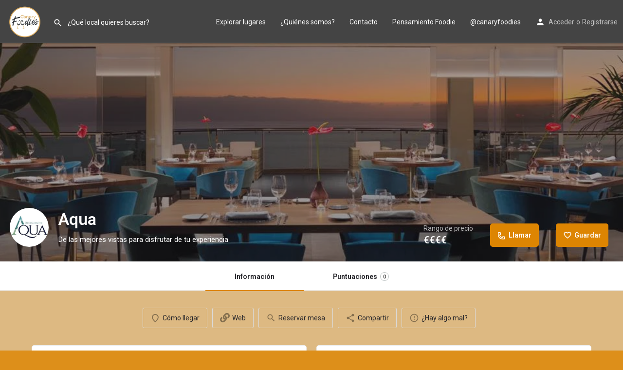

--- FILE ---
content_type: text/html; charset=UTF-8
request_url: https://canaryfoodies.com/listing/aqua/
body_size: 31183
content:
<!DOCTYPE html>
<html dir="ltr" lang="es" prefix="og: https://ogp.me/ns#">
<head>
	<meta name="google-site-verification" content="CY0q5BjC5YAin2tTMyx9qxBi1ph_OnK1s0-M_R8rIJI" />
	<meta charset="UTF-8" />
	<meta name="viewport" content="width=device-width, initial-scale=1.0, maximum-scale=1.0, user-scalable=no" />
	<link rel="pingback" href="https://canaryfoodies.com/xmlrpc.php">

	<title>Aqua - Canary Foodies</title>

		<!-- All in One SEO 4.9.3 - aioseo.com -->
	<meta name="description" content="Abres una puerta, entras en una sala y te encuentras con una sensación de esas de placer, sabes que ahí vas a disfrutar, es el caso de Aqua de Luicas Maes. En la visita comimos: - Dumpling de pato con crema fresca de lima, wan tun frito con chutney de tomate y parmesano y melón" />
	<meta name="robots" content="max-image-preview:large" />
	<link rel="canonical" href="https://canaryfoodies.com/listing/aqua/" />
	<meta name="generator" content="All in One SEO (AIOSEO) 4.9.3" />
		<meta property="og:locale" content="es_ES" />
		<meta property="og:site_name" content="Canary Foodies -" />
		<meta property="og:type" content="article" />
		<meta property="og:title" content="Aqua - Canary Foodies" />
		<meta property="og:description" content="Abres una puerta, entras en una sala y te encuentras con una sensación de esas de placer, sabes que ahí vas a disfrutar, es el caso de Aqua de Luicas Maes. En la visita comimos: - Dumpling de pato con crema fresca de lima, wan tun frito con chutney de tomate y parmesano y melón" />
		<meta property="og:url" content="https://canaryfoodies.com/listing/aqua/" />
		<meta property="article:published_time" content="2021-10-01T10:26:12+00:00" />
		<meta property="article:modified_time" content="2023-02-10T10:36:29+00:00" />
		<meta name="twitter:card" content="summary_large_image" />
		<meta name="twitter:title" content="Aqua - Canary Foodies" />
		<meta name="twitter:description" content="Abres una puerta, entras en una sala y te encuentras con una sensación de esas de placer, sabes que ahí vas a disfrutar, es el caso de Aqua de Luicas Maes. En la visita comimos: - Dumpling de pato con crema fresca de lima, wan tun frito con chutney de tomate y parmesano y melón" />
		<script type="application/ld+json" class="aioseo-schema">
			{"@context":"https:\/\/schema.org","@graph":[{"@type":"BreadcrumbList","@id":"https:\/\/canaryfoodies.com\/listing\/aqua\/#breadcrumblist","itemListElement":[{"@type":"ListItem","@id":"https:\/\/canaryfoodies.com#listItem","position":1,"name":"Home","item":"https:\/\/canaryfoodies.com","nextItem":{"@type":"ListItem","@id":"https:\/\/canaryfoodies.com\/listings\/#listItem","name":"Listings"}},{"@type":"ListItem","@id":"https:\/\/canaryfoodies.com\/listings\/#listItem","position":2,"name":"Listings","item":"https:\/\/canaryfoodies.com\/listings\/","nextItem":{"@type":"ListItem","@id":"https:\/\/canaryfoodies.com\/category\/cocina-de-autor\/#listItem","name":"Cocina de autor"},"previousItem":{"@type":"ListItem","@id":"https:\/\/canaryfoodies.com#listItem","name":"Home"}},{"@type":"ListItem","@id":"https:\/\/canaryfoodies.com\/category\/cocina-de-autor\/#listItem","position":3,"name":"Cocina de autor","item":"https:\/\/canaryfoodies.com\/category\/cocina-de-autor\/","nextItem":{"@type":"ListItem","@id":"https:\/\/canaryfoodies.com\/listing\/aqua\/#listItem","name":"Aqua"},"previousItem":{"@type":"ListItem","@id":"https:\/\/canaryfoodies.com\/listings\/#listItem","name":"Listings"}},{"@type":"ListItem","@id":"https:\/\/canaryfoodies.com\/listing\/aqua\/#listItem","position":4,"name":"Aqua","previousItem":{"@type":"ListItem","@id":"https:\/\/canaryfoodies.com\/category\/cocina-de-autor\/#listItem","name":"Cocina de autor"}}]},{"@type":"Organization","@id":"https:\/\/canaryfoodies.com\/#organization","name":"\u25b7 Canary Foodies - D\u00f3nde comer en Tenerife, Gran Canaria y Canarias: Gu\u00eda de restaurantes y experiencias gastron\u00f3micas","description":"Descubre d\u00f3nde comer en Tenerife, Gran Canaria y Canarias con nuestra gu\u00eda de restaurantes y experiencias gastron\u00f3micas \u00fanicas. \u00a1Saborea lo mejor del archipi\u00e9lago!","url":"https:\/\/canaryfoodies.com\/"},{"@type":"WebPage","@id":"https:\/\/canaryfoodies.com\/listing\/aqua\/#webpage","url":"https:\/\/canaryfoodies.com\/listing\/aqua\/","name":"Aqua - Canary Foodies","description":"Abres una puerta, entras en una sala y te encuentras con una sensaci\u00f3n de esas de placer, sabes que ah\u00ed vas a disfrutar, es el caso de Aqua de Luicas Maes. En la visita comimos: - Dumpling de pato con crema fresca de lima, wan tun frito con chutney de tomate y parmesano y mel\u00f3n","inLanguage":"es-ES","isPartOf":{"@id":"https:\/\/canaryfoodies.com\/#website"},"breadcrumb":{"@id":"https:\/\/canaryfoodies.com\/listing\/aqua\/#breadcrumblist"},"datePublished":"2021-10-01T11:26:12+01:00","dateModified":"2023-02-10T10:36:29+00:00"},{"@type":"WebSite","@id":"https:\/\/canaryfoodies.com\/#website","url":"https:\/\/canaryfoodies.com\/","name":"Canary Foodies","inLanguage":"es-ES","publisher":{"@id":"https:\/\/canaryfoodies.com\/#organization"}}]}
		</script>
		<!-- All in One SEO -->

<link rel='dns-prefetch' href='//maps.googleapis.com' />
<link rel='dns-prefetch' href='//cdnjs.cloudflare.com' />
<link rel='dns-prefetch' href='//fonts.googleapis.com' />
<link rel="alternate" title="oEmbed (JSON)" type="application/json+oembed" href="https://canaryfoodies.com/wp-json/oembed/1.0/embed?url=https%3A%2F%2Fcanaryfoodies.com%2Flisting%2Faqua%2F" />
<link rel="alternate" title="oEmbed (XML)" type="text/xml+oembed" href="https://canaryfoodies.com/wp-json/oembed/1.0/embed?url=https%3A%2F%2Fcanaryfoodies.com%2Flisting%2Faqua%2F&#038;format=xml" />
<meta property="og:title" content="Aqua" />
<meta property="og:url" content="https://canaryfoodies.com/listing/aqua/" />
<meta property="og:site_name" content="Canary Foodies" />
<meta property="og:type" content="profile" />
<meta property="og:description" content="De las mejores vistas para disfrutar de tu experiencia" />
<meta property="og:image" content="https://canaryfoodies.com/wp-content/uploads/2021/10/IMG_9183.png" />
<style id='wp-img-auto-sizes-contain-inline-css' type='text/css'>
img:is([sizes=auto i],[sizes^="auto," i]){contain-intrinsic-size:3000px 1500px}
/*# sourceURL=wp-img-auto-sizes-contain-inline-css */
</style>
<link rel='preload stylesheet' as='style' onload="this.onload=null;this.rel='stylesheet'" id='wp-block-library-css' href='https://canaryfoodies.com/wp-includes/css/dist/block-library/style.min.css?ver=87bb6b4d65cbd1d1350ef9fb5e98b1f5' type='text/css' media='all' />
<style id='classic-theme-styles-inline-css' type='text/css'>
/*! This file is auto-generated */
.wp-block-button__link{color:#fff;background-color:#32373c;border-radius:9999px;box-shadow:none;text-decoration:none;padding:calc(.667em + 2px) calc(1.333em + 2px);font-size:1.125em}.wp-block-file__button{background:#32373c;color:#fff;text-decoration:none}
/*# sourceURL=/wp-includes/css/classic-themes.min.css */
</style>
<link rel='stylesheet' id='aioseo/css/src/vue/standalone/blocks/table-of-contents/global.scss-css' href='https://canaryfoodies.com/wp-content/plugins/all-in-one-seo-pack/dist/Lite/assets/css/table-of-contents/global.e90f6d47.css?ver=4.9.3' type='text/css' media='all' />
<style id='global-styles-inline-css' type='text/css'>
:root{--wp--preset--aspect-ratio--square: 1;--wp--preset--aspect-ratio--4-3: 4/3;--wp--preset--aspect-ratio--3-4: 3/4;--wp--preset--aspect-ratio--3-2: 3/2;--wp--preset--aspect-ratio--2-3: 2/3;--wp--preset--aspect-ratio--16-9: 16/9;--wp--preset--aspect-ratio--9-16: 9/16;--wp--preset--color--black: #000000;--wp--preset--color--cyan-bluish-gray: #abb8c3;--wp--preset--color--white: #ffffff;--wp--preset--color--pale-pink: #f78da7;--wp--preset--color--vivid-red: #cf2e2e;--wp--preset--color--luminous-vivid-orange: #ff6900;--wp--preset--color--luminous-vivid-amber: #fcb900;--wp--preset--color--light-green-cyan: #7bdcb5;--wp--preset--color--vivid-green-cyan: #00d084;--wp--preset--color--pale-cyan-blue: #8ed1fc;--wp--preset--color--vivid-cyan-blue: #0693e3;--wp--preset--color--vivid-purple: #9b51e0;--wp--preset--gradient--vivid-cyan-blue-to-vivid-purple: linear-gradient(135deg,rgb(6,147,227) 0%,rgb(155,81,224) 100%);--wp--preset--gradient--light-green-cyan-to-vivid-green-cyan: linear-gradient(135deg,rgb(122,220,180) 0%,rgb(0,208,130) 100%);--wp--preset--gradient--luminous-vivid-amber-to-luminous-vivid-orange: linear-gradient(135deg,rgb(252,185,0) 0%,rgb(255,105,0) 100%);--wp--preset--gradient--luminous-vivid-orange-to-vivid-red: linear-gradient(135deg,rgb(255,105,0) 0%,rgb(207,46,46) 100%);--wp--preset--gradient--very-light-gray-to-cyan-bluish-gray: linear-gradient(135deg,rgb(238,238,238) 0%,rgb(169,184,195) 100%);--wp--preset--gradient--cool-to-warm-spectrum: linear-gradient(135deg,rgb(74,234,220) 0%,rgb(151,120,209) 20%,rgb(207,42,186) 40%,rgb(238,44,130) 60%,rgb(251,105,98) 80%,rgb(254,248,76) 100%);--wp--preset--gradient--blush-light-purple: linear-gradient(135deg,rgb(255,206,236) 0%,rgb(152,150,240) 100%);--wp--preset--gradient--blush-bordeaux: linear-gradient(135deg,rgb(254,205,165) 0%,rgb(254,45,45) 50%,rgb(107,0,62) 100%);--wp--preset--gradient--luminous-dusk: linear-gradient(135deg,rgb(255,203,112) 0%,rgb(199,81,192) 50%,rgb(65,88,208) 100%);--wp--preset--gradient--pale-ocean: linear-gradient(135deg,rgb(255,245,203) 0%,rgb(182,227,212) 50%,rgb(51,167,181) 100%);--wp--preset--gradient--electric-grass: linear-gradient(135deg,rgb(202,248,128) 0%,rgb(113,206,126) 100%);--wp--preset--gradient--midnight: linear-gradient(135deg,rgb(2,3,129) 0%,rgb(40,116,252) 100%);--wp--preset--font-size--small: 13px;--wp--preset--font-size--medium: 20px;--wp--preset--font-size--large: 36px;--wp--preset--font-size--x-large: 42px;--wp--preset--spacing--20: 0.44rem;--wp--preset--spacing--30: 0.67rem;--wp--preset--spacing--40: 1rem;--wp--preset--spacing--50: 1.5rem;--wp--preset--spacing--60: 2.25rem;--wp--preset--spacing--70: 3.38rem;--wp--preset--spacing--80: 5.06rem;--wp--preset--shadow--natural: 6px 6px 9px rgba(0, 0, 0, 0.2);--wp--preset--shadow--deep: 12px 12px 50px rgba(0, 0, 0, 0.4);--wp--preset--shadow--sharp: 6px 6px 0px rgba(0, 0, 0, 0.2);--wp--preset--shadow--outlined: 6px 6px 0px -3px rgb(255, 255, 255), 6px 6px rgb(0, 0, 0);--wp--preset--shadow--crisp: 6px 6px 0px rgb(0, 0, 0);}:where(.is-layout-flex){gap: 0.5em;}:where(.is-layout-grid){gap: 0.5em;}body .is-layout-flex{display: flex;}.is-layout-flex{flex-wrap: wrap;align-items: center;}.is-layout-flex > :is(*, div){margin: 0;}body .is-layout-grid{display: grid;}.is-layout-grid > :is(*, div){margin: 0;}:where(.wp-block-columns.is-layout-flex){gap: 2em;}:where(.wp-block-columns.is-layout-grid){gap: 2em;}:where(.wp-block-post-template.is-layout-flex){gap: 1.25em;}:where(.wp-block-post-template.is-layout-grid){gap: 1.25em;}.has-black-color{color: var(--wp--preset--color--black) !important;}.has-cyan-bluish-gray-color{color: var(--wp--preset--color--cyan-bluish-gray) !important;}.has-white-color{color: var(--wp--preset--color--white) !important;}.has-pale-pink-color{color: var(--wp--preset--color--pale-pink) !important;}.has-vivid-red-color{color: var(--wp--preset--color--vivid-red) !important;}.has-luminous-vivid-orange-color{color: var(--wp--preset--color--luminous-vivid-orange) !important;}.has-luminous-vivid-amber-color{color: var(--wp--preset--color--luminous-vivid-amber) !important;}.has-light-green-cyan-color{color: var(--wp--preset--color--light-green-cyan) !important;}.has-vivid-green-cyan-color{color: var(--wp--preset--color--vivid-green-cyan) !important;}.has-pale-cyan-blue-color{color: var(--wp--preset--color--pale-cyan-blue) !important;}.has-vivid-cyan-blue-color{color: var(--wp--preset--color--vivid-cyan-blue) !important;}.has-vivid-purple-color{color: var(--wp--preset--color--vivid-purple) !important;}.has-black-background-color{background-color: var(--wp--preset--color--black) !important;}.has-cyan-bluish-gray-background-color{background-color: var(--wp--preset--color--cyan-bluish-gray) !important;}.has-white-background-color{background-color: var(--wp--preset--color--white) !important;}.has-pale-pink-background-color{background-color: var(--wp--preset--color--pale-pink) !important;}.has-vivid-red-background-color{background-color: var(--wp--preset--color--vivid-red) !important;}.has-luminous-vivid-orange-background-color{background-color: var(--wp--preset--color--luminous-vivid-orange) !important;}.has-luminous-vivid-amber-background-color{background-color: var(--wp--preset--color--luminous-vivid-amber) !important;}.has-light-green-cyan-background-color{background-color: var(--wp--preset--color--light-green-cyan) !important;}.has-vivid-green-cyan-background-color{background-color: var(--wp--preset--color--vivid-green-cyan) !important;}.has-pale-cyan-blue-background-color{background-color: var(--wp--preset--color--pale-cyan-blue) !important;}.has-vivid-cyan-blue-background-color{background-color: var(--wp--preset--color--vivid-cyan-blue) !important;}.has-vivid-purple-background-color{background-color: var(--wp--preset--color--vivid-purple) !important;}.has-black-border-color{border-color: var(--wp--preset--color--black) !important;}.has-cyan-bluish-gray-border-color{border-color: var(--wp--preset--color--cyan-bluish-gray) !important;}.has-white-border-color{border-color: var(--wp--preset--color--white) !important;}.has-pale-pink-border-color{border-color: var(--wp--preset--color--pale-pink) !important;}.has-vivid-red-border-color{border-color: var(--wp--preset--color--vivid-red) !important;}.has-luminous-vivid-orange-border-color{border-color: var(--wp--preset--color--luminous-vivid-orange) !important;}.has-luminous-vivid-amber-border-color{border-color: var(--wp--preset--color--luminous-vivid-amber) !important;}.has-light-green-cyan-border-color{border-color: var(--wp--preset--color--light-green-cyan) !important;}.has-vivid-green-cyan-border-color{border-color: var(--wp--preset--color--vivid-green-cyan) !important;}.has-pale-cyan-blue-border-color{border-color: var(--wp--preset--color--pale-cyan-blue) !important;}.has-vivid-cyan-blue-border-color{border-color: var(--wp--preset--color--vivid-cyan-blue) !important;}.has-vivid-purple-border-color{border-color: var(--wp--preset--color--vivid-purple) !important;}.has-vivid-cyan-blue-to-vivid-purple-gradient-background{background: var(--wp--preset--gradient--vivid-cyan-blue-to-vivid-purple) !important;}.has-light-green-cyan-to-vivid-green-cyan-gradient-background{background: var(--wp--preset--gradient--light-green-cyan-to-vivid-green-cyan) !important;}.has-luminous-vivid-amber-to-luminous-vivid-orange-gradient-background{background: var(--wp--preset--gradient--luminous-vivid-amber-to-luminous-vivid-orange) !important;}.has-luminous-vivid-orange-to-vivid-red-gradient-background{background: var(--wp--preset--gradient--luminous-vivid-orange-to-vivid-red) !important;}.has-very-light-gray-to-cyan-bluish-gray-gradient-background{background: var(--wp--preset--gradient--very-light-gray-to-cyan-bluish-gray) !important;}.has-cool-to-warm-spectrum-gradient-background{background: var(--wp--preset--gradient--cool-to-warm-spectrum) !important;}.has-blush-light-purple-gradient-background{background: var(--wp--preset--gradient--blush-light-purple) !important;}.has-blush-bordeaux-gradient-background{background: var(--wp--preset--gradient--blush-bordeaux) !important;}.has-luminous-dusk-gradient-background{background: var(--wp--preset--gradient--luminous-dusk) !important;}.has-pale-ocean-gradient-background{background: var(--wp--preset--gradient--pale-ocean) !important;}.has-electric-grass-gradient-background{background: var(--wp--preset--gradient--electric-grass) !important;}.has-midnight-gradient-background{background: var(--wp--preset--gradient--midnight) !important;}.has-small-font-size{font-size: var(--wp--preset--font-size--small) !important;}.has-medium-font-size{font-size: var(--wp--preset--font-size--medium) !important;}.has-large-font-size{font-size: var(--wp--preset--font-size--large) !important;}.has-x-large-font-size{font-size: var(--wp--preset--font-size--x-large) !important;}
:where(.wp-block-post-template.is-layout-flex){gap: 1.25em;}:where(.wp-block-post-template.is-layout-grid){gap: 1.25em;}
:where(.wp-block-term-template.is-layout-flex){gap: 1.25em;}:where(.wp-block-term-template.is-layout-grid){gap: 1.25em;}
:where(.wp-block-columns.is-layout-flex){gap: 2em;}:where(.wp-block-columns.is-layout-grid){gap: 2em;}
:root :where(.wp-block-pullquote){font-size: 1.5em;line-height: 1.6;}
/*# sourceURL=global-styles-inline-css */
</style>
<link rel='stylesheet' id='contact-form-7-css' href='https://canaryfoodies.com/wp-content/plugins/contact-form-7/includes/css/styles.css?ver=6.1.4' type='text/css' media='all' />
<link rel='stylesheet' id='woocommerce-layout-css' href='https://canaryfoodies.com/wp-content/plugins/woocommerce/assets/css/woocommerce-layout.css?ver=10.4.3' type='text/css' media='all' />
<link rel='stylesheet' id='woocommerce-smallscreen-css' href='https://canaryfoodies.com/wp-content/plugins/woocommerce/assets/css/woocommerce-smallscreen.css?ver=10.4.3' type='text/css' media='only screen and (max-width: 768px)' />
<link rel='stylesheet' id='woocommerce-general-css' href='https://canaryfoodies.com/wp-content/plugins/woocommerce/assets/css/woocommerce.css?ver=10.4.3' type='text/css' media='all' />
<style id='woocommerce-inline-inline-css' type='text/css'>
.woocommerce form .form-row .required { visibility: visible; }
/*# sourceURL=woocommerce-inline-inline-css */
</style>
<link rel='stylesheet' id='elementor-frontend-css' href='https://canaryfoodies.com/wp-content/plugins/elementor/assets/css/frontend.min.css?ver=3.34.1' type='text/css' media='all' />
<link rel='stylesheet' id='elementor-post-21-css' href='https://canaryfoodies.com/wp-content/uploads/elementor/css/post-21.css?ver=1768601365' type='text/css' media='all' />
<link rel='stylesheet' id='font-awesome-5-all-css' href='https://canaryfoodies.com/wp-content/plugins/elementor/assets/lib/font-awesome/css/all.min.css?ver=3.34.1' type='text/css' media='all' />
<link rel='stylesheet' id='font-awesome-4-shim-css' href='https://canaryfoodies.com/wp-content/plugins/elementor/assets/lib/font-awesome/css/v4-shims.min.css?ver=3.34.1' type='text/css' media='all' />
<link rel='stylesheet' id='mylisting-google-maps-css' href='https://canaryfoodies.com/wp-content/themes/my-listing/assets/dist/maps/google-maps/google-maps.css?ver=2.6.9' type='text/css' media='all' />
<link rel='stylesheet' id='mylisting-icons-css' href='https://canaryfoodies.com/wp-content/themes/my-listing/assets/dist/icons.css?ver=2.6.9' type='text/css' media='all' />
<link rel='stylesheet' id='mylisting-material-icons-css' href='https://fonts.googleapis.com/icon?family=Material+Icons&#038;display=swap&#038;ver=87bb6b4d65cbd1d1350ef9fb5e98b1f5' type='text/css' media='all' />
<link rel='stylesheet' id='select2-css' href='https://canaryfoodies.com/wp-content/plugins/woocommerce/assets/css/select2.css?ver=10.4.3' type='text/css' media='all' />
<link rel='stylesheet' id='mylisting-vendor-css' href='https://canaryfoodies.com/wp-content/themes/my-listing/assets/dist/vendor.css?ver=2.6.9' type='text/css' media='all' />
<link rel='stylesheet' id='mylisting-frontend-css' href='https://canaryfoodies.com/wp-content/themes/my-listing/assets/dist/frontend.css?ver=2.6.9' type='text/css' media='all' />
<link rel='stylesheet' id='theme-styles-default-css' href='https://canaryfoodies.com/wp-content/themes/my-listing/style.css?ver=87bb6b4d65cbd1d1350ef9fb5e98b1f5' type='text/css' media='all' />
<style id='theme-styles-default-inline-css' type='text/css'>
:root{}
/*# sourceURL=theme-styles-default-inline-css */
</style>
<link rel='stylesheet' id='mylisting-dynamic-styles-css' href='http://canaryfoodies.com/wp-content/uploads/mylisting-dynamic-styles.css?ver=1758850399' type='text/css' media='all' />
<link rel='stylesheet' id='elementor-gf-roboto-css' href='https://fonts.googleapis.com/css?family=Roboto:100,100italic,200,200italic,300,300italic,400,400italic,500,500italic,600,600italic,700,700italic,800,800italic,900,900italic&#038;display=auto' type='text/css' media='all' />
<link rel='stylesheet' id='elementor-gf-robotoslab-css' href='https://fonts.googleapis.com/css?family=Roboto+Slab:100,100italic,200,200italic,300,300italic,400,400italic,500,500italic,600,600italic,700,700italic,800,800italic,900,900italic&#038;display=auto' type='text/css' media='all' />
<script type="text/javascript" src="https://canaryfoodies.com/wp-includes/js/jquery/jquery.min.js?ver=3.7.1" id="jquery-core-js"></script>
<script type="text/javascript" src="https://canaryfoodies.com/wp-includes/js/jquery/jquery-migrate.min.js?ver=3.4.1" id="jquery-migrate-js"></script>
<script type="text/javascript" src="https://canaryfoodies.com/wp-content/plugins/woocommerce/assets/js/jquery-blockui/jquery.blockUI.min.js?ver=2.7.0-wc.10.4.3" id="wc-jquery-blockui-js" defer="defer" data-wp-strategy="defer"></script>
<script type="text/javascript" id="wc-add-to-cart-js-extra">
/* <![CDATA[ */
var wc_add_to_cart_params = {"ajax_url":"/wp-admin/admin-ajax.php","wc_ajax_url":"/?wc-ajax=%%endpoint%%","i18n_view_cart":"Ver carrito","cart_url":"https://canaryfoodies.com/?page_id=377","is_cart":"","cart_redirect_after_add":"no"};
//# sourceURL=wc-add-to-cart-js-extra
/* ]]> */
</script>
<script type="text/javascript" src="https://canaryfoodies.com/wp-content/plugins/woocommerce/assets/js/frontend/add-to-cart.min.js?ver=10.4.3" id="wc-add-to-cart-js" defer="defer" data-wp-strategy="defer"></script>
<script type="text/javascript" src="https://canaryfoodies.com/wp-content/plugins/woocommerce/assets/js/js-cookie/js.cookie.min.js?ver=2.1.4-wc.10.4.3" id="wc-js-cookie-js" defer="defer" data-wp-strategy="defer"></script>
<script type="text/javascript" id="woocommerce-js-extra">
/* <![CDATA[ */
var woocommerce_params = {"ajax_url":"/wp-admin/admin-ajax.php","wc_ajax_url":"/?wc-ajax=%%endpoint%%","i18n_password_show":"Mostrar contrase\u00f1a","i18n_password_hide":"Ocultar contrase\u00f1a"};
//# sourceURL=woocommerce-js-extra
/* ]]> */
</script>
<script type="text/javascript" src="https://canaryfoodies.com/wp-content/plugins/woocommerce/assets/js/frontend/woocommerce.min.js?ver=10.4.3" id="woocommerce-js" defer="defer" data-wp-strategy="defer"></script>
<script type="text/javascript" src="https://canaryfoodies.com/wp-content/plugins/elementor/assets/lib/font-awesome/js/v4-shims.min.js?ver=3.34.1" id="font-awesome-4-shim-js"></script>
<link rel="https://api.w.org/" href="https://canaryfoodies.com/wp-json/" /><link rel="EditURI" type="application/rsd+xml" title="RSD" href="https://canaryfoodies.com/xmlrpc.php?rsd" />

<link rel='shortlink' href='https://canaryfoodies.com/?p=1820' />
<script type="text/javascript">var MyListing = {"Helpers":{},"Handlers":{},"MapConfig":{"ClusterSize":35,"AccessToken":"AIzaSyDXw2hzvy7HXReRX8OQNFj_URVBCnsDHq4","Language":"es","TypeRestrictions":"establishment","CountryRestrictions":["ES"],"CustomSkins":{"Canaryfoodies":"[{\"elementType\":\"geometry\",\"stylers\":[{\"color\":\"#f5f5f5\"}]},{\"elementType\":\"labels.icon\",\"stylers\":[{\"visibility\":\"off\"}]},{\"elementType\":\"labels.text.fill\",\"stylers\":[{\"color\":\"#616161\"}]},{\"elementType\":\"labels.text.stroke\",\"stylers\":[{\"color\":\"#f5f5f5\"}]},{\"featureType\":\"administrative.land_parcel\",\"stylers\":[{\"visibility\":\"off\"}]},{\"featureType\":\"administrative.land_parcel\",\"elementType\":\"labels.text.fill\",\"stylers\":[{\"color\":\"#bdbdbd\"}]},{\"featureType\":\"administrative.neighborhood\",\"stylers\":[{\"visibility\":\"off\"}]},{\"featureType\":\"poi\",\"elementType\":\"geometry\",\"stylers\":[{\"color\":\"#eeeeee\"}]},{\"featureType\":\"poi\",\"elementType\":\"labels.text\",\"stylers\":[{\"visibility\":\"off\"}]},{\"featureType\":\"poi\",\"elementType\":\"labels.text.fill\",\"stylers\":[{\"color\":\"#757575\"}]},{\"featureType\":\"poi.business\",\"stylers\":[{\"visibility\":\"off\"}]},{\"featureType\":\"poi.park\",\"elementType\":\"geometry\",\"stylers\":[{\"color\":\"#e5e5e5\"}]},{\"featureType\":\"poi.park\",\"elementType\":\"labels.text.fill\",\"stylers\":[{\"color\":\"#9e9e9e\"}]},{\"featureType\":\"road\",\"elementType\":\"geometry\",\"stylers\":[{\"color\":\"#ffffff\"}]},{\"featureType\":\"road\",\"elementType\":\"labels\",\"stylers\":[{\"visibility\":\"off\"}]},{\"featureType\":\"road\",\"elementType\":\"labels.icon\",\"stylers\":[{\"visibility\":\"off\"}]},{\"featureType\":\"road.arterial\",\"elementType\":\"labels\",\"stylers\":[{\"visibility\":\"off\"}]},{\"featureType\":\"road.arterial\",\"elementType\":\"labels.text.fill\",\"stylers\":[{\"color\":\"#757575\"}]},{\"featureType\":\"road.highway\",\"elementType\":\"geometry\",\"stylers\":[{\"color\":\"#dadada\"}]},{\"featureType\":\"road.highway\",\"elementType\":\"labels\",\"stylers\":[{\"visibility\":\"off\"}]},{\"featureType\":\"road.highway\",\"elementType\":\"labels.text.fill\",\"stylers\":[{\"color\":\"#616161\"}]},{\"featureType\":\"road.local\",\"stylers\":[{\"visibility\":\"off\"}]},{\"featureType\":\"road.local\",\"elementType\":\"labels.text.fill\",\"stylers\":[{\"color\":\"#9e9e9e\"}]},{\"featureType\":\"transit\",\"stylers\":[{\"visibility\":\"off\"}]},{\"featureType\":\"transit.line\",\"elementType\":\"geometry\",\"stylers\":[{\"color\":\"#e5e5e5\"}]},{\"featureType\":\"transit.station\",\"elementType\":\"geometry\",\"stylers\":[{\"color\":\"#eeeeee\"}]},{\"featureType\":\"water\",\"elementType\":\"geometry\",\"stylers\":[{\"color\":\"#c9c9c9\"}]},{\"featureType\":\"water\",\"elementType\":\"labels.text\",\"stylers\":[{\"visibility\":\"off\"}]},{\"featureType\":\"water\",\"elementType\":\"labels.text.fill\",\"stylers\":[{\"color\":\"#9e9e9e\"}]}]","custom_Canaryfoodies":"[{\"elementType\":\"geometry\",\"stylers\":[{\"color\":\"#f5f5f5\"}]},{\"elementType\":\"labels.icon\",\"stylers\":[{\"visibility\":\"off\"}]},{\"elementType\":\"labels.text.fill\",\"stylers\":[{\"color\":\"#616161\"}]},{\"elementType\":\"labels.text.stroke\",\"stylers\":[{\"color\":\"#f5f5f5\"}]},{\"featureType\":\"administrative.land_parcel\",\"stylers\":[{\"visibility\":\"off\"}]},{\"featureType\":\"administrative.land_parcel\",\"elementType\":\"labels.text.fill\",\"stylers\":[{\"color\":\"#bdbdbd\"}]},{\"featureType\":\"administrative.neighborhood\",\"stylers\":[{\"visibility\":\"off\"}]},{\"featureType\":\"poi\",\"elementType\":\"geometry\",\"stylers\":[{\"color\":\"#eeeeee\"}]},{\"featureType\":\"poi\",\"elementType\":\"labels.text\",\"stylers\":[{\"visibility\":\"off\"}]},{\"featureType\":\"poi\",\"elementType\":\"labels.text.fill\",\"stylers\":[{\"color\":\"#757575\"}]},{\"featureType\":\"poi.business\",\"stylers\":[{\"visibility\":\"off\"}]},{\"featureType\":\"poi.park\",\"elementType\":\"geometry\",\"stylers\":[{\"color\":\"#e5e5e5\"}]},{\"featureType\":\"poi.park\",\"elementType\":\"labels.text.fill\",\"stylers\":[{\"color\":\"#9e9e9e\"}]},{\"featureType\":\"road\",\"elementType\":\"geometry\",\"stylers\":[{\"color\":\"#ffffff\"}]},{\"featureType\":\"road\",\"elementType\":\"labels\",\"stylers\":[{\"visibility\":\"off\"}]},{\"featureType\":\"road\",\"elementType\":\"labels.icon\",\"stylers\":[{\"visibility\":\"off\"}]},{\"featureType\":\"road.arterial\",\"elementType\":\"labels\",\"stylers\":[{\"visibility\":\"off\"}]},{\"featureType\":\"road.arterial\",\"elementType\":\"labels.text.fill\",\"stylers\":[{\"color\":\"#757575\"}]},{\"featureType\":\"road.highway\",\"elementType\":\"geometry\",\"stylers\":[{\"color\":\"#dadada\"}]},{\"featureType\":\"road.highway\",\"elementType\":\"labels\",\"stylers\":[{\"visibility\":\"off\"}]},{\"featureType\":\"road.highway\",\"elementType\":\"labels.text.fill\",\"stylers\":[{\"color\":\"#616161\"}]},{\"featureType\":\"road.local\",\"stylers\":[{\"visibility\":\"off\"}]},{\"featureType\":\"road.local\",\"elementType\":\"labels.text.fill\",\"stylers\":[{\"color\":\"#9e9e9e\"}]},{\"featureType\":\"transit\",\"stylers\":[{\"visibility\":\"off\"}]},{\"featureType\":\"transit.line\",\"elementType\":\"geometry\",\"stylers\":[{\"color\":\"#e5e5e5\"}]},{\"featureType\":\"transit.station\",\"elementType\":\"geometry\",\"stylers\":[{\"color\":\"#eeeeee\"}]},{\"featureType\":\"water\",\"elementType\":\"geometry\",\"stylers\":[{\"color\":\"#c9c9c9\"}]},{\"featureType\":\"water\",\"elementType\":\"labels.text\",\"stylers\":[{\"visibility\":\"off\"}]},{\"featureType\":\"water\",\"elementType\":\"labels.text.fill\",\"stylers\":[{\"color\":\"#9e9e9e\"}]}]"}}};</script><script type="text/javascript">var CASE27 = {"ajax_url":"https:\/\/canaryfoodies.com\/wp-admin\/admin-ajax.php","login_url":"https:\/\/canaryfoodies.com\/my-account\/","register_url":"https:\/\/canaryfoodies.com\/my-account\/?register","mylisting_ajax_url":"\/?mylisting-ajax=1","env":"production","ajax_nonce":"6b8d8ee493","l10n":{"selectOption":"Select an option","errorLoading":"The results could not be loaded.","removeAllItems":"Remove all items","loadingMore":"Loading more results\u2026","noResults":"No results found","searching":"Searching\u2026","datepicker":{"format":"DD MMMM, YY","timeFormat":"h:mm A","dateTimeFormat":"DD MMMM, YY, h:mm A","timePicker24Hour":false,"firstDay":1,"applyLabel":"Apply","cancelLabel":"Cancel","customRangeLabel":"Custom Range","daysOfWeek":["Su","Mo","Tu","We","Th","Fr","Sa"],"monthNames":["January","February","March","April","May","June","July","August","September","October","November","December"]},"irreversible_action":"This is an irreversible action. Proceed anyway?","delete_listing_confirm":"Are you sure you want to delete this listing?","copied_to_clipboard":"Copied!","nearby_listings_location_required":"Enter a location to find nearby listings.","nearby_listings_retrieving_location":"Retrieving location...","nearby_listings_searching":"Searching for nearby listings...","geolocation_failed":"You must enable location to use this feature.","something_went_wrong":"Something went wrong.","all_in_category":"All in \"%s\"","invalid_file_type":"Invalid file type. Accepted types:","file_limit_exceeded":"You have exceeded the file upload limit (%d)."},"woocommerce":[],"js_field_html_img":"<div class=\"uploaded-file uploaded-image review-gallery-image job-manager-uploaded-file\">\t<span class=\"uploaded-file-preview\">\t\t\t\t\t<span class=\"job-manager-uploaded-file-preview\">\t\t\t\t<img src=\"\">\t\t\t<\/span>\t\t\t\t<a class=\"remove-uploaded-file review-gallery-image-remove job-manager-remove-uploaded-file\"><i class=\"mi delete\"><\/i><\/a>\t<\/span>\t<input type=\"hidden\" class=\"input-text\" name=\"\" value=\"b64:\"><\/div>","js_field_html":"<div class=\"uploaded-file  review-gallery-image job-manager-uploaded-file\">\t<span class=\"uploaded-file-preview\">\t\t\t\t\t<span class=\"job-manager-uploaded-file-name\">\t\t\t\t<i class=\"mi insert_drive_file uploaded-file-icon\"><\/i>\t\t\t\t<code><\/code>\t\t\t<\/span>\t\t\t\t<a class=\"remove-uploaded-file review-gallery-image-remove job-manager-remove-uploaded-file\"><i class=\"mi delete\"><\/i><\/a>\t<\/span>\t<input type=\"hidden\" class=\"input-text\" name=\"\" value=\"b64:\"><\/div>"};</script>	<noscript><style>.woocommerce-product-gallery{ opacity: 1 !important; }</style></noscript>
	<meta name="generator" content="Elementor 3.34.1; features: e_font_icon_svg, additional_custom_breakpoints; settings: css_print_method-external, google_font-enabled, font_display-auto">
<style type="text/css">.recentcomments a{display:inline !important;padding:0 !important;margin:0 !important;}</style>			<style>
				.e-con.e-parent:nth-of-type(n+4):not(.e-lazyloaded):not(.e-no-lazyload),
				.e-con.e-parent:nth-of-type(n+4):not(.e-lazyloaded):not(.e-no-lazyload) * {
					background-image: none !important;
				}
				@media screen and (max-height: 1024px) {
					.e-con.e-parent:nth-of-type(n+3):not(.e-lazyloaded):not(.e-no-lazyload),
					.e-con.e-parent:nth-of-type(n+3):not(.e-lazyloaded):not(.e-no-lazyload) * {
						background-image: none !important;
					}
				}
				@media screen and (max-height: 640px) {
					.e-con.e-parent:nth-of-type(n+2):not(.e-lazyloaded):not(.e-no-lazyload),
					.e-con.e-parent:nth-of-type(n+2):not(.e-lazyloaded):not(.e-no-lazyload) * {
						background-image: none !important;
					}
				}
			</style>
			            <meta name="google-signin-client_id" content="AIzaSyCllbWRNKkjfZV0DiNPTmcpvGAgCJb3ZpA">
        <style type="text/css" id="custom-background-css">
body.custom-background { background-color: #dd8f1a; background-image: url("https://canaryfoodies.com/wp-content/uploads/2021/09/rod-long-WC7LeX79iEU-unsplash-scaled.jpg"); background-position: left top; background-size: cover; background-repeat: no-repeat; background-attachment: fixed; }
</style>
	<link rel="icon" href="https://canaryfoodies.com/wp-content/uploads/2021/09/Logo-redondo-2-100x100.png" sizes="32x32" />
<link rel="icon" href="https://canaryfoodies.com/wp-content/uploads/2021/09/Logo-redondo-2-300x300.png" sizes="192x192" />
<link rel="apple-touch-icon" href="https://canaryfoodies.com/wp-content/uploads/2021/09/Logo-redondo-2-300x300.png" />
<meta name="msapplication-TileImage" content="https://canaryfoodies.com/wp-content/uploads/2021/09/Logo-redondo-2-300x300.png" />
		<style type="text/css" id="wp-custom-css">
			/* Estilos acordeón */
.accordion {
    width: 100%;
    max-width: 600px;
    margin: auto;
    border: 0px solid #fff;
    border-radius: 5px;
    overflow: hidden;
}

.accordion-item {
    border-bottom: 1px solid #fff;
    text-align: center;
}

.accordion-item:last-child {
    border-bottom: none;
}

.accordion-header {
    background-color: #ffffff00;
    padding: 15px;
    cursor: pointer;
    transition: background-color 0.3s ease;
}

.accordion-header:hover {
    background-color: #ffffff00;
}

.accordion-content {
    max-height: 0;
    overflow: hidden;
    transition: max-height 0.5s ease;
    padding: 0 15px;
    background-color: #ffffff00;
}

.accordion-content p {
    margin: 15px 0;
    padding: 0;
}

input[type="checkbox"] {
    display: none;
}

input[type="checkbox"]:checked ~ .accordion-content {
    max-height: 100%; /* Ajusta este valor según el contenido */
    overflow: visible;
}

input[type="checkbox"]:checked + label .accordion-header {
    background-color: #ffffff00;
}

h1.textseo {
    font-size: 16px;
    text-transform: none;
}

h2.textseo {
    font-size: 16px;
    text-transform: none;
}

p.textseo {
    font-size: 16px;
}
		</style>
		<style type="text/css" id="mylisting-element-queries">.featured-search[max-width~="1000px"] .form-group, .featured-search .filter-count-3 .form-group { width: calc(33.3% - 12px); margin-right: 18px; } .featured-search[max-width~="1000px"] .form-group:nth-child(3n), .featured-search .filter-count-3 .form-group:nth-child(3n) { margin-right: 0; } .featured-search[max-width~="750px"] .form-group, .featured-search .filter-count-2 .form-group { width: calc(50% - 5px); margin-right: 10px !important; } .featured-search[max-width~="750px"] .form-group:nth-child(2n), .featured-search .filter-count-2 .form-group:nth-child(2n) { margin-right: 0 !important; } .featured-search[max-width~="550px"] .form-group, .featured-search .filter-count-1 .form-group { width: 100%; margin-right: 0 !important; } </style><style type="text/css" id="mylisting-typography"></style></head>
<!-- Global site tag (gtag.js) - Google Analytics -->
<script async src="https://www.googletagmanager.com/gtag/js?id=G-WNCDCNMVBX"></script>
<script>
  window.dataLayer = window.dataLayer || [];
  function gtag(){dataLayer.push(arguments);}
  gtag('js', new Date());

  gtag('config', 'G-WNCDCNMVBX');
</script>
<body class="wp-singular job_listing-template-default single single-job_listing postid-1820 custom-background wp-custom-logo wp-theme-my-listing theme-my-listing woocommerce-no-js my-listing single-listing type-place cover-style-image elementor-default elementor-kit-21">

<div id="c27-site-wrapper"><div class="loader-bg main-loader site-logo-loader" style="background-color: #363940;">
	<img src="https://canaryfoodies.com/wp-content/uploads/2021/09/Logo-redondo-3-1024x1024.png">
</div>

<header class="c27-main-header header header-style-default header-dark-skin header-scroll-dark-skin hide-until-load header-scroll-hide header-fixed header-menu-right">
	<div class="header-skin"></div>
	<div class="header-container">
		<div class="header-top container-fluid">
			<div class="header-left">
			<div class="mobile-menu">
				<a href="#main-menu">
					<div class="mobile-menu-lines"><i class="mi menu"></i></div>
				</a>
			</div>
			<div class="logo">
									
					<a href="https://canaryfoodies.com/" class="static-logo">
						<img src="https://canaryfoodies.com/wp-content/uploads/2021/09/Logo-redondo-3-1024x1024.png"
							alt="">
					</a>
							</div>
							<div class="quick-search-instance text-left" id="c27-header-search-form" data-focus="default">
	<form action="https://canaryfoodies.com/explore-2/" method="GET">
		<div class="dark-forms header-search  search-shortcode-light">
			<i class="mi search"></i>
			<input type="search" placeholder="¿Qué local quieres buscar?" name="search_keywords" autocomplete="off">
			<div class="instant-results">
				<ul class="instant-results-list ajax-results"></ul>
				<button type="submit" class="buttons full-width button-5 search view-all-results all-results">
					<i class="mi search"></i>View all results				</button>
				<button type="submit" class="buttons full-width button-5 search view-all-results no-results">
					<i class="mi search"></i>No results				</button>
				<div class="loader-bg">
					
<div class="paper-spinner center-vh" style="width: 24px; height: 24px;">
	<div class="spinner-container active">
		<div class="spinner-layer layer-1" style="border-color: #777;">
			<div class="circle-clipper left">
				<div class="circle" style="border-width: 2.5px;"></div>
			</div><div class="gap-patch">
				<div class="circle" style="border-width: 2.5px;"></div>
			</div><div class="circle-clipper right">
				<div class="circle" style="border-width: 2.5px;"></div>
			</div>
		</div>
	</div>
</div>				</div>

							</div>
		</div>
	</form>
</div>
										</div>
			<div class="header-center">
			<div class="i-nav">
				<div class="mobile-nav-head">
					<div class="mnh-close-icon">
						<a href="#close-main-menu">
							<i class="mi close"></i>
						</a>
					</div>

									</div>

				
					<ul id="menu-main-menu" class="main-menu main-nav"><li id="menu-item-505" class="menu-item menu-item-type-post_type menu-item-object-page menu-item-505"><a href="https://canaryfoodies.com/explore-2/">Explorar lugares</a></li>
<li id="menu-item-248" class="menu-item menu-item-type-post_type menu-item-object-page menu-item-248"><a href="https://canaryfoodies.com/quienes-somos/">¿Quiénes somos?</a></li>
<li id="menu-item-529" class="menu-item menu-item-type-post_type menu-item-object-page menu-item-529"><a href="https://canaryfoodies.com/contacto/">Contacto</a></li>
<li id="menu-item-3735" class="menu-item menu-item-type-post_type menu-item-object-page current_page_parent menu-item-3735"><a href="https://canaryfoodies.com/reflexiones/">Pensamiento Foodie</a></li>
<li id="menu-item-513" class="menu-item menu-item-type-custom menu-item-object-custom menu-item-513"><a target="_blank" href="https://www.instagram.com/canaryfoodies/">@canaryfoodies</a></li>
</ul>
					<div class="mobile-nav-button">
											</div>
				</div>
				<div class="i-nav-overlay"></div>
				</div>
			<div class="header-right">
									<div class="user-area signin-area">
						<i class="mi person user-area-icon"></i>
						<a href="https://canaryfoodies.com/my-account/">
							Acceder						</a>
													<span>o</span>
							<a href="https://canaryfoodies.com/my-account/?register">
								Registrarse							</a>
											</div>
					<div class="mob-sign-in">
						<a href="https://canaryfoodies.com/my-account/"><i class="mi person"></i></a>
					</div>

									
				
									<div class="search-trigger" data-toggle="modal" data-target="#quicksearch-mobile-modal">
						<a href="#"><i class="mi search"></i></a>
					</div>
							</div>
		</div>
	</div>
</header>

	<div class="c27-top-content-margin"></div>


<div class="single-job-listing " id="c27-single-listing">
    <input type="hidden" id="case27-post-id" value="1820">
    <input type="hidden" id="case27-author-id" value="2">

    <!-- <section> opening tag is omitted -->
        
<section class="featured-section profile-cover profile-cover-image hide-until-load"
	style="background-image: url('https://canaryfoodies.com/wp-content/uploads/2021/10/70512307_746705215779370_5259908523126423552_n.jpg'); padding-bottom: 35%;">
    <div class="overlay"
         style="background-color: #242429;
                opacity: 0.4;"
        >
    </div>
<!-- Omit the closing </section> tag -->
        <div class="main-info-desktop">
            <div class="container listing-main-info">
                <div class="col-md-6">
                    <div class="profile-name has-tagline no-rating">
                                                    <a
                                class="profile-avatar open-photo-swipe"
                                href="https://canaryfoodies.com/wp-content/uploads/2021/10/IMG_9183.png"
                                style="background-image: url('https://canaryfoodies.com/wp-content/uploads/2021/10/IMG_9183-300x300.png')"
                            ></a>
                        
                        <h1 class="case27-primary-text">
                            Aqua                                                                                </h1>
                        <div class="pa-below-title">
                            
                                                            <h2 class="profile-tagline listing-tagline-field">De las mejores vistas para disfrutar de tu experiencia</h2>
                                                    </div>
                    </div>
                </div>

                <div class="col-md-6">
    <div class="listing-main-buttons detail-count-3">
        <ul>
                            <li class="price-or-date">
                    <div class="lmb-label">Rango de precio</div>
                    <div class="value">€€€€</div>
                </li>
            
                                                
<li id="cta-948d97" class="lmb-calltoaction">
    <a href="tel:608%2080%2026%2038" rel="nofollow">
    	<i class="icon-phone-outgoing"></i>    	<span>Llamar</span>
    </a>
</li>                                                                
<li id="cta-a5eb01" class="lmb-calltoaction">
    <a
    	href="#"
    	class="mylisting-bookmark-item "
    	data-listing-id="1820"
    	data-label="Guardar"
    	data-active-label="Guardado"
        onclick="MyListing.Handlers.Bookmark_Button(event, this)"
    >
    	<i class="mi favorite_border"></i>    	<span class="action-label">Guardar</span>
    </a>
</li>                                    </ul>
    </div>
</div>            </div>
        </div>
    </section>
    <div class="main-info-mobile">
            </div>
    <div class="profile-header">
        <div class="container">
            <div class="row">
                <div class="col-md-12">
                    <div class="profile-menu">
                        <ul class="cts-carousel">
                            <li>
                                    <a id="listing_tab_informacion_toggle" data-section-id="informacion" class="listing-tab-toggle toggle-tab-type-main" data-options="{}">
                                        Información
                                        
                                        
                                                                            </a>
                                </li><li>
                                    <a id="listing_tab_puntuaciones_toggle" data-section-id="puntuaciones" class="listing-tab-toggle toggle-tab-type-comments" data-options="{}">
                                        Puntuaciones
                                                                                    <span class="items-counter">0</span>
                                        
                                        
                                                                            </a>
                                </li>                            <li class="cts-prev">prev</li>
                            <li class="cts-next">next</li>
                        </ul>
                    </div>
                </div>
            </div>
        </div>
    </div>

    
<div class="container qla-container">
	<div class="quick-listing-actions">
		<ul class="cts-carousel">
												
<li id="qa-b6524e" class="">
    <a href="http://maps.google.com/maps?daddr=Aqua+Restaurant%2C+Calle+Geranio%2C+Acantilados+de+Los+Gigantes%2C+Espa%C3%B1a" target="_blank">
    	<i class="icon-location-pin-add-2"></i>    	<span>Cómo llegar</span>
    </a>
</li>																
<li id="qa-a947cd" class="">
    <a href="https://restauranteaqua.com" target="_blank" rel="nofollow">
    	<i class="fa fa-link"></i>    	<span>Web</span>
    </a>
</li>																
<li id="qa-e62f92" class="">
    <a href="https://uk6.eveve.com/tms/DateCovers.php?Est=aquarestaurante&#038;lang=Spanish%20" rel="nofollow" target="_blank">
    	<i class="mi search"></i>    	<span>Reservar mesa</span>
    </a>
</li>																
<li id="qa-f3346a" class="">
    <a href="#" id="qa-f3346a-dd" data-toggle="modal" data-target="#social-share-modal">
        <i class="mi share"></i>        <span>Compartir</span>
    </a>
</li>

																<li id="qa-80e8ef" class="">
    <a href="https://canaryfoodies.com/my-account/">
    	<i class="mi error_outline"></i>    	<span>¿Hay algo mal?</span>
    </a>
</li>							
            <li class="cts-prev">prev</li>
            <li class="cts-next">next</li>
		</ul>
	</div>
</div>
    
    <div class="tab-content listing-tabs">
                    <section class="profile-body listing-tab tab-hidden tab-type-main tab-layout-two-columns pre-init" id="listing_tab_informacion">

                
                    <div class="container tab-template-two-columns">
                        <div class="row ">

                            <div class="col-md-6"><div class="row cts-column-wrapper cts-main-column">
                            
<div class="col-md-12 block-type-text block-field-job_description" id="block_Q4fqD07">
	<div class="element content-block wp-editor-content">
		<div class="pf-head">
			<div class="title-style-1">
				<i class="mi view_headline"></i>
				<h5>Descripción</h5>
			</div>
		</div>
		<div class="pf-body">
							<p>Abres una puerta, entras en una sala y te encuentras con una sensación de esas de placer, sabes que ahí vas a disfrutar, es el caso de Aqua de Luicas Maes.</p>
<p>En la visita comimos:<br />
- Dumpling de pato con crema fresca de lima, wan tun frito con chutney de tomate y parmesano y melón marinado con Martini blanco.<br />
- Tartar de atún rojo, crema de tomate asado, crujiente de parmesano y huevas de trucha.<br />
- Ravioli de queso canario, setas de temporada, crema de espárrago blanco y tartufata.<br />
- Aguja a baja cocción, crema de pimientos y cebolla caramelizada, ragú de apio y espárrago verde.<br />
- Snack de bienvenida.<br />
- Pan de cerveza y miel y de tomate.<br />
- Príncipe Alberto.<br />
Acompañando de un maridaje para la ocasión</p>
<p>De sobra es conocido que @lucasmaeschef tiene una trayectoria espectacular y cada uno de los proyectos que abre los convierte en sitios maravillosos. Aqua es un lugar único. Está ubicado en un sitio idílico y en el que el chef deja su sello con platos que entran por los ojos, como puedes ver en las imágenes, pero que además son deliciosos.</p>
<p>La propuesta está basada en menú degustación. Hay tres opciones: corto (4 pases), el degustación (7 pases, este fue el nuestro) y el largo (9 pases). Los menús van cambiando según el producto de temporada y lo que al equipo de Lucas Maes se le va ocurriendo. Con las manos en los fogones te encuentras a Esteban que lleva las elaboraciones al perfección. Del menú destacamos el tartar y el ravioli con queso canario. Los entrantes también estaban buenísimos. En el menú había un cherne pero estaba tan bueno que ni tiempo de sacar la foto.</p>
<p>Nos apuntamos al maridaje que, gracias a la maravilla de Bermar, pudimos degustar cosas curiosas y que en otras ocasiones quizás no se puede tener por la poca rotación.</p>
<p>Te recomendamos sobre todo ir y disfrutar de la puesta de sol o ir en el almuerzo para que disfrutes de unas vistas que te van a sobrecoger.<br />
&#x1f4c5; Febrero 2023.</p>
					</div>
	</div>
</div>



<div class="col-md-12 block-type-location block-field-job_location" id="block_9RSBnek">
	<div class="element map-block">
		<div class="pf-head">
			<div class="title-style-1">
				<i class="mi map"></i>
				<h5>Localización</h5>
			</div>
		</div>
		<div class="pf-body">
			<div class="contact-map">
				<div class="c27-map map" data-options="{&quot;items_type&quot;:&quot;custom-locations&quot;,&quot;marker_type&quot;:&quot;basic&quot;,&quot;locations&quot;:[{&quot;marker_lat&quot;:&quot;28.2452208&quot;,&quot;marker_lng&quot;:&quot;-16.8381454&quot;,&quot;address&quot;:&quot;Aqua Restaurant, Calle Geranio, Acantilados de Los Gigantes, Espa\u00f1a&quot;,&quot;marker_image&quot;:{&quot;url&quot;:&quot;https:\/\/canaryfoodies.com\/wp-content\/uploads\/2021\/10\/IMG_9183-150x150.png&quot;}}],&quot;skin&quot;:&quot;skin1&quot;,&quot;zoom&quot;:13,&quot;draggable&quot;:true}"></div>
				<div class="c27-map-listings hide"></div>
			</div>
			<div class="map-block-address">
				<p>Aqua Restaurant, Calle Geranio, Acantilados de Los Gigantes, España</p>
									<div class="location-address">
						<a href="http://maps.google.com/maps?daddr=Aqua+Restaurant%2C+Calle+Geranio%2C+Acantilados+de+Los+Gigantes%2C+Espa%C3%B1a" target="_blank">
							Get Directions						</a>
					</div>
							</div>
		</div>
	</div>
</div>
<div class="col-md-12 block-type-social_networks" id="block_I9fN8Bv">
    <div class="element">
        <div class="pf-head">
			<div class="title-style-1">
				<i class="mi view_module"></i>
				<h5>Seguir en...</h5>
			</div>
        </div>
        <div class="pf-body">

			
				
<ul class="outlined-list details-list social-nav item-count-2">
			<li class="li_R6LH48q">
			<a href="https://www.instagram.com/aqua_lucas_maes/" target="_blank">
	            <i class="fa fa-instagram"></i>				<span>Instagram</span>
			</a>
		</li>
			<li class="li_wFI4vWX">
			<a href="https://www.facebook.com/AquaLucasMaes/" target="_blank">
	            <i class="fa fa-facebook"></i>				<span>Facebook</span>
			</a>
		</li>
	</ul>

			
        </div>
    </div>
</div></div></div><div class="col-md-6"><div class="row cts-column-wrapper cts-side-column">
<div class="col-md-12 block-type-gallery block-field-job_gallery" id="block_imqALCj">
	<div class="element slider-padding gallery-block">
		<div class="pf-head">
			<div class="title-style-1">
				<i class="mi insert_photo"></i>
				<h5>Nuestras fotos</h5>
			</div>
		</div>

		<div class="pf-body">
			<div class="gallerySlider car-slider">
				<div class="owl-carousel galleryPreview photoswipe-gallery">
											<a class="item photoswipe-item" href="https://canaryfoodies.com/wp-content/uploads/2021/10/0517FAB5-5260-4E26-9527-8675415AF1B7-scaled.jpeg">
						   <img src="https://canaryfoodies.com/wp-content/uploads/2021/10/0517FAB5-5260-4E26-9527-8675415AF1B7-819x1024.jpeg" alt="">
						</a>
											<a class="item photoswipe-item" href="https://canaryfoodies.com/wp-content/uploads/2021/10/888A14CE-BDC4-4EE3-B6EB-00230E785EE2-scaled.jpeg">
						   <img src="https://canaryfoodies.com/wp-content/uploads/2021/10/888A14CE-BDC4-4EE3-B6EB-00230E785EE2-819x1024.jpeg" alt="">
						</a>
											<a class="item photoswipe-item" href="https://canaryfoodies.com/wp-content/uploads/2021/10/2E2E3E9E-1EA4-4F02-B168-8ECF1C1DE375-scaled.jpeg">
						   <img src="https://canaryfoodies.com/wp-content/uploads/2021/10/2E2E3E9E-1EA4-4F02-B168-8ECF1C1DE375-819x1024.jpeg" alt="">
						</a>
											<a class="item photoswipe-item" href="https://canaryfoodies.com/wp-content/uploads/2021/10/64478EB8-CC24-417C-8EBE-CA193CEA3C1B-scaled.jpeg">
						   <img src="https://canaryfoodies.com/wp-content/uploads/2021/10/64478EB8-CC24-417C-8EBE-CA193CEA3C1B-819x1024.jpeg" alt="">
						</a>
											<a class="item photoswipe-item" href="https://canaryfoodies.com/wp-content/uploads/2021/10/0D9076ED-7DCC-4ED0-9A47-B1EACDBE353E-scaled.jpeg">
						   <img src="https://canaryfoodies.com/wp-content/uploads/2021/10/0D9076ED-7DCC-4ED0-9A47-B1EACDBE353E-819x1024.jpeg" alt="">
						</a>
											<a class="item photoswipe-item" href="https://canaryfoodies.com/wp-content/uploads/2021/10/6B9D1BCD-78B4-475A-95F3-D9CFF0EE1E55-scaled.jpeg">
						   <img src="https://canaryfoodies.com/wp-content/uploads/2021/10/6B9D1BCD-78B4-475A-95F3-D9CFF0EE1E55-819x1024.jpeg" alt="">
						</a>
											<a class="item photoswipe-item" href="https://canaryfoodies.com/wp-content/uploads/2021/10/CB1009CC-8F30-42A5-B6B7-05A35A6437F9-scaled.jpeg">
						   <img src="https://canaryfoodies.com/wp-content/uploads/2021/10/CB1009CC-8F30-42A5-B6B7-05A35A6437F9-819x1024.jpeg" alt="">
						</a>
											<a class="item photoswipe-item" href="https://canaryfoodies.com/wp-content/uploads/2021/10/299289A1-83B8-4EB6-BACD-845B604239AB-scaled.jpeg">
						   <img src="https://canaryfoodies.com/wp-content/uploads/2021/10/299289A1-83B8-4EB6-BACD-845B604239AB-819x1024.jpeg" alt="">
						</a>
											<a class="item photoswipe-item" href="https://canaryfoodies.com/wp-content/uploads/2021/10/BB9307ED-0B1B-4C96-96BC-5E14FEDF5247-scaled.jpeg">
						   <img src="https://canaryfoodies.com/wp-content/uploads/2021/10/BB9307ED-0B1B-4C96-96BC-5E14FEDF5247-819x1024.jpeg" alt="">
						</a>
									</div>

									<div class="gallery-thumb owl-carousel" data-items="3"
						data-items-mobile="3">
													<a
								class="item slide-thumb"
								data-slide-no="0"
								href="https://canaryfoodies.com/wp-content/uploads/2021/10/0517FAB5-5260-4E26-9527-8675415AF1B7-819x1024.jpeg"
								style="background-image: url('https://canaryfoodies.com/wp-content/uploads/2021/10/0517FAB5-5260-4E26-9527-8675415AF1B7-819x1024.jpeg')"
							></a>
													<a
								class="item slide-thumb"
								data-slide-no="1"
								href="https://canaryfoodies.com/wp-content/uploads/2021/10/888A14CE-BDC4-4EE3-B6EB-00230E785EE2-819x1024.jpeg"
								style="background-image: url('https://canaryfoodies.com/wp-content/uploads/2021/10/888A14CE-BDC4-4EE3-B6EB-00230E785EE2-819x1024.jpeg')"
							></a>
													<a
								class="item slide-thumb"
								data-slide-no="2"
								href="https://canaryfoodies.com/wp-content/uploads/2021/10/2E2E3E9E-1EA4-4F02-B168-8ECF1C1DE375-819x1024.jpeg"
								style="background-image: url('https://canaryfoodies.com/wp-content/uploads/2021/10/2E2E3E9E-1EA4-4F02-B168-8ECF1C1DE375-819x1024.jpeg')"
							></a>
													<a
								class="item slide-thumb"
								data-slide-no="3"
								href="https://canaryfoodies.com/wp-content/uploads/2021/10/64478EB8-CC24-417C-8EBE-CA193CEA3C1B-819x1024.jpeg"
								style="background-image: url('https://canaryfoodies.com/wp-content/uploads/2021/10/64478EB8-CC24-417C-8EBE-CA193CEA3C1B-819x1024.jpeg')"
							></a>
													<a
								class="item slide-thumb"
								data-slide-no="4"
								href="https://canaryfoodies.com/wp-content/uploads/2021/10/0D9076ED-7DCC-4ED0-9A47-B1EACDBE353E-819x1024.jpeg"
								style="background-image: url('https://canaryfoodies.com/wp-content/uploads/2021/10/0D9076ED-7DCC-4ED0-9A47-B1EACDBE353E-819x1024.jpeg')"
							></a>
													<a
								class="item slide-thumb"
								data-slide-no="5"
								href="https://canaryfoodies.com/wp-content/uploads/2021/10/6B9D1BCD-78B4-475A-95F3-D9CFF0EE1E55-819x1024.jpeg"
								style="background-image: url('https://canaryfoodies.com/wp-content/uploads/2021/10/6B9D1BCD-78B4-475A-95F3-D9CFF0EE1E55-819x1024.jpeg')"
							></a>
													<a
								class="item slide-thumb"
								data-slide-no="6"
								href="https://canaryfoodies.com/wp-content/uploads/2021/10/CB1009CC-8F30-42A5-B6B7-05A35A6437F9-819x1024.jpeg"
								style="background-image: url('https://canaryfoodies.com/wp-content/uploads/2021/10/CB1009CC-8F30-42A5-B6B7-05A35A6437F9-819x1024.jpeg')"
							></a>
													<a
								class="item slide-thumb"
								data-slide-no="7"
								href="https://canaryfoodies.com/wp-content/uploads/2021/10/299289A1-83B8-4EB6-BACD-845B604239AB-819x1024.jpeg"
								style="background-image: url('https://canaryfoodies.com/wp-content/uploads/2021/10/299289A1-83B8-4EB6-BACD-845B604239AB-819x1024.jpeg')"
							></a>
													<a
								class="item slide-thumb"
								data-slide-no="8"
								href="https://canaryfoodies.com/wp-content/uploads/2021/10/BB9307ED-0B1B-4C96-96BC-5E14FEDF5247-819x1024.jpeg"
								style="background-image: url('https://canaryfoodies.com/wp-content/uploads/2021/10/BB9307ED-0B1B-4C96-96BC-5E14FEDF5247-819x1024.jpeg')"
							></a>
											</div>
				
									<div class="gallery-nav">
						<ul>
							<li><a href="#" class="gallery-prev-btn"><i class="mi keyboard_arrow_left"></i></a></li>
							<li><a href="#" class="gallery-next-btn"><i class="mi keyboard_arrow_right"></i></a></li>
						</ul>
					</div>
							</div>
		</div>
	</div>
</div>
<div class="col-md-12 block-type-categories" id="block_nIKktkm">
	<div class="element">
		<div class="pf-head">
			<div class="title-style-1">
				<i class="mi view_module"></i>
				<h5>Tipo de cocina</h5>
			</div>
		</div>
		<div class="pf-body">

			
<div class="listing-details item-count-2">
	<ul>
					<li>
				<a href="https://canaryfoodies.com/category/cocina-de-autor/" >
					<span class="cat-icon" style="background-color: #eaeaea;">
                        				<div class="term-icon image-icon" style="color: #fff; ">
					<img src="https://canaryfoodies.com/wp-content/uploads/2021/09/cocinero.png">
				</div>
								</span>
					<span class="category-name">Cocina de autor</span>
				</a>
			</li>
					<li>
				<a href="https://canaryfoodies.com/category/de-mercado/" >
					<span class="cat-icon" style="background-color: #eaeaea;">
                        				<div class="term-icon image-icon" style="color: #fff; ">
					<img src="https://canaryfoodies.com/wp-content/uploads/2021/09/mercado.png">
				</div>
								</span>
					<span class="category-name">De mercado</span>
				</a>
			</li>
			</ul>
</div>

		</div>
	</div>
</div>
<div class="col-md-12 block-type-tags" id="block_4aRnuBu">
	<div class="element">
		<div class="pf-head">
			<div class="title-style-1">
				<i class="mi view_module"></i>
				<h5>Características</h5>
			</div>
		</div>
		<div class="pf-body">

			
<ul class="outlined-list details-list social-nav item-count-6">
			<li class="li_dkF2dQR">
			<a href="https://canaryfoodies.com/tag/con-terraza/" >
	            			<i class="fa fa-sun" style=""></i>
						<span>Con terraza</span>
			</a>
		</li>
			<li class="li_9GGP0Xt">
			<a href="https://canaryfoodies.com/tag/de-moda/" >
	            			<i class="icon-romance-love-target" style=""></i>
						<span>De moda</span>
			</a>
		</li>
			<li class="li_8XUGDWZ">
			<a href="https://canaryfoodies.com/tag/para-ir-con-familia/" >
	            			<i class="mi face" style=""></i>
						<span>Para ir con familia</span>
			</a>
		</li>
			<li class="li_LlpBZum">
			<a href="https://canaryfoodies.com/tag/para-primera-cita/" >
	            			<i class="fa fa-grin-hearts" style=""></i>
						<span>Plan pareja</span>
			</a>
		</li>
			<li class="li_OA4nQaG">
			<a href="https://canaryfoodies.com/tag/productazo/" >
	            			<i class="fa fa-fish" style=""></i>
						<span>Productazo</span>
			</a>
		</li>
			<li class="li_vl2DMEy">
			<a href="https://canaryfoodies.com/tag/top-calidad-precio/" >
	            			<i class="mi attach_money" style=""></i>
						<span>Calidad/Precio</span>
			</a>
		</li>
	</ul>

		</div>
	</div>
</div>

<div class="col-md-12 block-type-terms" id="block_eS7391R">
	<div class="element">
		<div class="pf-head">
			<div class="title-style-1">
				<i class="mi view_module"></i>
				<h5>Ubicación</h5>
			</div>
		</div>
		<div class="pf-body">

			
				
<ul class="outlined-list details-list social-nav item-count-1">
			<li class="li_tC0anqg">
			<a href="https://canaryfoodies.com/region/tenerife/" >
	            			<i class="icon-location-pin-4" style=""></i>
						<span>Tenerife</span>
			</a>
		</li>
	</ul>

			
		</div>
	</div>
</div>

                            </div></div>
                        </div>
                    </div>
                
                
                
                
                
            </section>
                    <section class="profile-body listing-tab tab-hidden tab-type-comments tab-layout-masonry pre-init" id="listing_tab_puntuaciones">

                
                                    <div>
                        
<div class="container">
	<div class="row">
		<div class="col-md-7 comments-list-wrapper" data-current-page="0" data-page-count="0">

												<div class="no-results-wrapper">
						<i class="no-results-icon material-icons">mood_bad</i>
						<li class="no_job_listings_found">No comments yet.</li>
					</div>
							
					</div>

					<div class="col-md-5">
				<div>
					<div class="element">
						<div class="pf-head">
							<div class="title-style-1">
								<i class="mi chat_bubble_outline"></i>
																	<h5>Add a review</h5>
															</div>
						</div>
						<div class="pf-body">

							<!-- Rating Field -->
							
							<!-- Gallery Field -->
							
							<!-- Author Field -->
							
							<!-- Email Field -->
							
							<!-- Message Field -->
							
							<!-- Cookies Field -->
							
							<!-- Submit Field -->
							
							
							<div class="sidebar-comment-form">
								
								<div class="">
										<div id="respond" class="comment-respond">
		<h3 id="reply-title" class="comment-reply-title">Deja una respuesta &middot; <span><a rel="nofollow" id="cancel-comment-reply-link" href="/listing/aqua/#respond" style="display:none;">Cancelar la respuesta</a></span></h3><form action="https://canaryfoodies.com/wp-comments-post.php" method="post" id="commentform" class="comment-form"><p class="comment-notes"><span id="email-notes">Tu dirección de correo electrónico no será publicada.</span> <span class="required-field-message">Los campos obligatorios están marcados con <span class="required">*</span></span></p>
				<div class="form-group form-group-review-ratings rating-mode-10">
			
				<div class="rating-category-field rating-category-field-rating">
					<div class="rating-category-label">Ambiente </div>

					<div class="rating-number form-group c27-rating-field">
						<p class="clasificacion">
							<input id="rating_rating_10" type="radio" name="rating_star_rating" value="10" ><!--
							 --><label for="rating_rating_10" class="right-half"><i class="mi star_border "></i></label><!--
						 --><input id="rating_rating_9" type="radio" name="rating_star_rating" value="9" ><!--
							 --><label for="rating_rating_9" class="left-half"><i class="mi star_border "></i></label><!--
						 --><input id="rating_rating_8" type="radio" name="rating_star_rating" value="8" ><!--
							 --><label for="rating_rating_8" class="right-half"><i class="mi star_border "></i></label><!--
						 --><input id="rating_rating_7" type="radio" name="rating_star_rating" value="7" ><!--
							 --><label for="rating_rating_7" class="left-half"><i class="mi star_border "></i></label><!--
						 --><input id="rating_rating_6" type="radio" name="rating_star_rating" value="6" ><!--
							 --><label for="rating_rating_6" class="right-half"><i class="mi star_border "></i></label><!--
						 --><input id="rating_rating_5" type="radio" name="rating_star_rating" value="5" ><!--
							 --><label for="rating_rating_5" class="left-half"><i class="mi star_border "></i></label><!--
						 --><input id="rating_rating_4" type="radio" name="rating_star_rating" value="4" ><!--
							 --><label for="rating_rating_4" class="right-half"><i class="mi star_border "></i></label><!--
						 --><input id="rating_rating_3" type="radio" name="rating_star_rating" value="3" ><!--
							 --><label for="rating_rating_3" class="left-half"><i class="mi star_border "></i></label><!--
						 --><input id="rating_rating_2" type="radio" name="rating_star_rating" value="2" ><!--
							 --><label for="rating_rating_2" class="right-half"><i class="mi star_border "></i></label><!--
						 --><input id="rating_rating_1" type="radio" name="rating_star_rating" value="1" ><!--
							 --><label for="rating_rating_1" class="left-half"><i class="mi star_border "></i></label><!--
						 -->						</p>
					</div><!-- .rating-number -->

				</div><!-- .rating-category-field -->

			
				<div class="rating-category-field rating-category-field-hospitality">
					<div class="rating-category-label">Servicio </div>

					<div class="rating-number form-group c27-rating-field">
						<p class="clasificacion">
							<input id="rating_hospitality_10" type="radio" name="hospitality_star_rating" value="10" ><!--
							 --><label for="rating_hospitality_10" class="right-half"><i class="mi star_border "></i></label><!--
						 --><input id="rating_hospitality_9" type="radio" name="hospitality_star_rating" value="9" ><!--
							 --><label for="rating_hospitality_9" class="left-half"><i class="mi star_border "></i></label><!--
						 --><input id="rating_hospitality_8" type="radio" name="hospitality_star_rating" value="8" ><!--
							 --><label for="rating_hospitality_8" class="right-half"><i class="mi star_border "></i></label><!--
						 --><input id="rating_hospitality_7" type="radio" name="hospitality_star_rating" value="7" ><!--
							 --><label for="rating_hospitality_7" class="left-half"><i class="mi star_border "></i></label><!--
						 --><input id="rating_hospitality_6" type="radio" name="hospitality_star_rating" value="6" ><!--
							 --><label for="rating_hospitality_6" class="right-half"><i class="mi star_border "></i></label><!--
						 --><input id="rating_hospitality_5" type="radio" name="hospitality_star_rating" value="5" ><!--
							 --><label for="rating_hospitality_5" class="left-half"><i class="mi star_border "></i></label><!--
						 --><input id="rating_hospitality_4" type="radio" name="hospitality_star_rating" value="4" ><!--
							 --><label for="rating_hospitality_4" class="right-half"><i class="mi star_border "></i></label><!--
						 --><input id="rating_hospitality_3" type="radio" name="hospitality_star_rating" value="3" ><!--
							 --><label for="rating_hospitality_3" class="left-half"><i class="mi star_border "></i></label><!--
						 --><input id="rating_hospitality_2" type="radio" name="hospitality_star_rating" value="2" ><!--
							 --><label for="rating_hospitality_2" class="right-half"><i class="mi star_border "></i></label><!--
						 --><input id="rating_hospitality_1" type="radio" name="hospitality_star_rating" value="1" ><!--
							 --><label for="rating_hospitality_1" class="left-half"><i class="mi star_border "></i></label><!--
						 -->						</p>
					</div><!-- .rating-number -->

				</div><!-- .rating-category-field -->

			
				<div class="rating-category-field rating-category-field-service">
					<div class="rating-category-label">Comida </div>

					<div class="rating-number form-group c27-rating-field">
						<p class="clasificacion">
							<input id="rating_service_10" type="radio" name="service_star_rating" value="10" ><!--
							 --><label for="rating_service_10" class="right-half"><i class="mi star_border "></i></label><!--
						 --><input id="rating_service_9" type="radio" name="service_star_rating" value="9" ><!--
							 --><label for="rating_service_9" class="left-half"><i class="mi star_border "></i></label><!--
						 --><input id="rating_service_8" type="radio" name="service_star_rating" value="8" ><!--
							 --><label for="rating_service_8" class="right-half"><i class="mi star_border "></i></label><!--
						 --><input id="rating_service_7" type="radio" name="service_star_rating" value="7" ><!--
							 --><label for="rating_service_7" class="left-half"><i class="mi star_border "></i></label><!--
						 --><input id="rating_service_6" type="radio" name="service_star_rating" value="6" ><!--
							 --><label for="rating_service_6" class="right-half"><i class="mi star_border "></i></label><!--
						 --><input id="rating_service_5" type="radio" name="service_star_rating" value="5" ><!--
							 --><label for="rating_service_5" class="left-half"><i class="mi star_border "></i></label><!--
						 --><input id="rating_service_4" type="radio" name="service_star_rating" value="4" ><!--
							 --><label for="rating_service_4" class="right-half"><i class="mi star_border "></i></label><!--
						 --><input id="rating_service_3" type="radio" name="service_star_rating" value="3" ><!--
							 --><label for="rating_service_3" class="left-half"><i class="mi star_border "></i></label><!--
						 --><input id="rating_service_2" type="radio" name="service_star_rating" value="2" ><!--
							 --><label for="rating_service_2" class="right-half"><i class="mi star_border "></i></label><!--
						 --><input id="rating_service_1" type="radio" name="service_star_rating" value="1" ><!--
							 --><label for="rating_service_1" class="left-half"><i class="mi star_border "></i></label><!--
						 -->						</p>
					</div><!-- .rating-number -->

				</div><!-- .rating-category-field -->

			
				<div class="rating-category-field rating-category-field-vinos-bebidas">
					<div class="rating-category-label">Vinos / bebidas </div>

					<div class="rating-number form-group c27-rating-field">
						<p class="clasificacion">
							<input id="rating_vinos-bebidas_10" type="radio" name="vinos-bebidas_star_rating" value="10" ><!--
							 --><label for="rating_vinos-bebidas_10" class="right-half"><i class="mi star_border "></i></label><!--
						 --><input id="rating_vinos-bebidas_9" type="radio" name="vinos-bebidas_star_rating" value="9" ><!--
							 --><label for="rating_vinos-bebidas_9" class="left-half"><i class="mi star_border "></i></label><!--
						 --><input id="rating_vinos-bebidas_8" type="radio" name="vinos-bebidas_star_rating" value="8" ><!--
							 --><label for="rating_vinos-bebidas_8" class="right-half"><i class="mi star_border "></i></label><!--
						 --><input id="rating_vinos-bebidas_7" type="radio" name="vinos-bebidas_star_rating" value="7" ><!--
							 --><label for="rating_vinos-bebidas_7" class="left-half"><i class="mi star_border "></i></label><!--
						 --><input id="rating_vinos-bebidas_6" type="radio" name="vinos-bebidas_star_rating" value="6" ><!--
							 --><label for="rating_vinos-bebidas_6" class="right-half"><i class="mi star_border "></i></label><!--
						 --><input id="rating_vinos-bebidas_5" type="radio" name="vinos-bebidas_star_rating" value="5" ><!--
							 --><label for="rating_vinos-bebidas_5" class="left-half"><i class="mi star_border "></i></label><!--
						 --><input id="rating_vinos-bebidas_4" type="radio" name="vinos-bebidas_star_rating" value="4" ><!--
							 --><label for="rating_vinos-bebidas_4" class="right-half"><i class="mi star_border "></i></label><!--
						 --><input id="rating_vinos-bebidas_3" type="radio" name="vinos-bebidas_star_rating" value="3" ><!--
							 --><label for="rating_vinos-bebidas_3" class="left-half"><i class="mi star_border "></i></label><!--
						 --><input id="rating_vinos-bebidas_2" type="radio" name="vinos-bebidas_star_rating" value="2" ><!--
							 --><label for="rating_vinos-bebidas_2" class="right-half"><i class="mi star_border "></i></label><!--
						 --><input id="rating_vinos-bebidas_1" type="radio" name="vinos-bebidas_star_rating" value="1" ><!--
							 --><label for="rating_vinos-bebidas_1" class="left-half"><i class="mi star_border "></i></label><!--
						 -->						</p>
					</div><!-- .rating-number -->

				</div><!-- .rating-category-field -->

			
				<div class="rating-category-field rating-category-field-pricing">
					<div class="rating-category-label">Calidad / Precio </div>

					<div class="rating-number form-group c27-rating-field">
						<p class="clasificacion">
							<input id="rating_pricing_10" type="radio" name="pricing_star_rating" value="10" ><!--
							 --><label for="rating_pricing_10" class="right-half"><i class="mi star_border "></i></label><!--
						 --><input id="rating_pricing_9" type="radio" name="pricing_star_rating" value="9" ><!--
							 --><label for="rating_pricing_9" class="left-half"><i class="mi star_border "></i></label><!--
						 --><input id="rating_pricing_8" type="radio" name="pricing_star_rating" value="8" ><!--
							 --><label for="rating_pricing_8" class="right-half"><i class="mi star_border "></i></label><!--
						 --><input id="rating_pricing_7" type="radio" name="pricing_star_rating" value="7" ><!--
							 --><label for="rating_pricing_7" class="left-half"><i class="mi star_border "></i></label><!--
						 --><input id="rating_pricing_6" type="radio" name="pricing_star_rating" value="6" ><!--
							 --><label for="rating_pricing_6" class="right-half"><i class="mi star_border "></i></label><!--
						 --><input id="rating_pricing_5" type="radio" name="pricing_star_rating" value="5" ><!--
							 --><label for="rating_pricing_5" class="left-half"><i class="mi star_border "></i></label><!--
						 --><input id="rating_pricing_4" type="radio" name="pricing_star_rating" value="4" ><!--
							 --><label for="rating_pricing_4" class="right-half"><i class="mi star_border "></i></label><!--
						 --><input id="rating_pricing_3" type="radio" name="pricing_star_rating" value="3" ><!--
							 --><label for="rating_pricing_3" class="left-half"><i class="mi star_border "></i></label><!--
						 --><input id="rating_pricing_2" type="radio" name="pricing_star_rating" value="2" ><!--
							 --><label for="rating_pricing_2" class="right-half"><i class="mi star_border "></i></label><!--
						 --><input id="rating_pricing_1" type="radio" name="pricing_star_rating" value="1" ><!--
							 --><label for="rating_pricing_1" class="left-half"><i class="mi star_border "></i></label><!--
						 -->						</p>
					</div><!-- .rating-number -->

				</div><!-- .rating-category-field -->

					</div><!-- .form-group.form-group-review-ratings -->
		
		

		<div class="form-group form-group-review-gallery">

			<div class="review-gallery-label">Upload images</div>

			<div class="review-gallery-images">

				<label class="review-gallery-add"><i class="material-icons">file_upload</i><input id="review-gallery-add-input" class="review-gallery-input" name="review_gallery[]" multiple="multiple" type="file"></label>

				
				<div id="review-gallery-preview"></div>

			</div><!-- .review-gallery-images -->

		</div><!-- .form-group.form-group-review-gallery -->

		
							<div class="form-group">
								<label>Name</label>
								<input name="author" type="text" value="" required="required" placeholder="Your Name">
							</div>
							
							<div class="form-group">
								<label>Email</label>
								<input name="email" type="email" value="" required="required" placeholder="Your Email">
							</div>
							
							<div class="form-group">
								<label>Your Message</label>
								<textarea rows="5" name="comment" required="required" placeholder="Enter message..."></textarea>
							</div>
							
							<div class="comment-form-cookies-consent md-checkbox">
								<input id="wp-comment-cookies-consent" name="wp-comment-cookies-consent" type="checkbox" value="yes" >
                                <label for="wp-comment-cookies-consent">Save my name, email, and website in this browser for the next time I comment.</label>
                            </div>
							
							<button name="submit" type="submit" class="buttons button-2 full-width">
																	Submit review															</button>
							
<p class="form-submit"><input name="submit" type="submit" id="submit" class="hide" value="Publicar el comentario" /> <input type='hidden' name='comment_post_ID' value='1820' id='comment_post_ID' />
<input type='hidden' name='comment_parent' id='comment_parent' value='0' />
</p></form>	</div><!-- #respond -->
									</div>
							</div>
						</div>
					</div>
				</div>
			</div>
		
	</div>
</div>
                    </div>
                
                
                
                
            </section>
            </div>

    <section class="i-section similar-listings hide-until-load">
    <div class="container">
        <div class="row section-title">
            <h2 class="case27-primary-text">
                También te puede interesar            </h2>
        </div>

        <div class="row section-body grid">
            <div class="col-lg-4 col-md-4 col-sm-4 col-xs-12 grid-item hide-priority"><div
    class="lf-item-container listing-preview type-place lf-type-2 post-7009 job_listing type-job_listing status-publish hentry job_listing_category-cocina-de-autor region-tenerife case27_job_listing_tags-top-calidad-precio case27_job_listing_tags-carta-de-vinos-destacable case27_job_listing_tags-con-menu-degustacion case27_job_listing_tags-para-primera-cita case27_job_listing_tags-productazo  has-logo has-tagline has-info-fields level-normal priority-0"
    data-id="listing-id-7009"
    data-latitude="28.24394"
    data-longitude="-16.84097"
    data-category-icon="				&lt;div class=&quot;term-icon image-icon&quot; style=&quot;color: #fff; background: #eaeaea; &quot;&gt;
					&lt;img src=&quot;https://canaryfoodies.com/wp-content/uploads/2021/09/cocinero.png&quot;&gt;
				&lt;/div&gt;
			"
    data-category-color="#eaeaea"
    data-category-text-color="#fff"
    data-thumbnail="https://canaryfoodies.com/wp-content/uploads/2024/09/439901975_7754385181250860_905097266453419807_n-150x150.jpg"
    data-template="alternate"
>
<div class="lf-item lf-item-alternate" data-template="alternate">
    <a href="https://canaryfoodies.com/listing/codeso-restaurante/">

        <div class="overlay" style="
    background-color: #242429;
    opacity: 0.3;
"></div>
        
                    <div class="lf-background" style="background-image: url('https://canaryfoodies.com/wp-content/uploads/2024/09/438174400_122110573724302376_4591394211299842533_n-768x512.jpg');"></div>
        
        <div class="lf-item-info-2">
                            <div class="lf-avatar" style="background-image: url('https://canaryfoodies.com/wp-content/uploads/2024/09/439901975_7754385181250860_905097266453419807_n-150x150.jpg')"></div>
            
            <h4 class="case27-secondary-text listing-preview-title">
                Codeso Restaurante                            </h4>

                            <h6>Revolución de la evolución</h6>
            
            
<ul class="lf-contact">
	            <li >
            	                	<i class="icon-phone-outgoing sm-icon"></i>
            	                922 467 187            </li>
                    <li >
            	                	<i class="icon-location-pin-add-2 sm-icon"></i>
            	                Codeso Restaurant            </li>
        </ul>
        </div>

        <div class="lf-head level-normal">
    
    </div>    </a>

    </div>

        <div class="listing-details c27-footer-section">
            <ul class="c27-listing-preview-category-list">
                <li>
                    <a href="https://canaryfoodies.com/category/cocina-de-autor/">
                        <span class="cat-icon" style="background-color: #eaeaea;">
                            				<div class="term-icon image-icon" style="color: #fff; ">
					<img src="https://canaryfoodies.com/wp-content/uploads/2021/09/cocinero.png">
				</div>
			                        </span>
                        <span class="category-name">Cocina de autor</span>
                    </a>
                </li>

                            </ul>

            <div class="ld-info">
                <ul>
                                            <li class="item-preview" data-toggle="tooltip" data-placement="top" data-original-title="Quick view">
    <a href="#" type="button" class="c27-toggle-quick-view-modal" data-id="7009">
    	<i class="mi zoom_in"></i>
    </a>
</li>                                                                <li data-toggle="tooltip" data-placement="top" title="" data-original-title="Bookmark">
    <a class="c27-bookmark-button "
       data-listing-id="7009" onclick="MyListing.Handlers.Bookmark_Button(event, this)">
       <i class="mi favorite_border"></i>
    </a>
</li>                                    </ul>
            </div>
        </div>
    </div>
</div><div class="col-lg-4 col-md-4 col-sm-4 col-xs-12 grid-item hide-priority"><div
    class="lf-item-container listing-preview type-place lf-type-2 post-2074 job_listing type-job_listing status-publish hentry job_listing_category-de-mercado job_listing_category-maritimo region-tenerife case27_job_listing_tags-top-calidad-precio case27_job_listing_tags-con-terraza case27_job_listing_tags-para-comida-de-grupos case27_job_listing_tags-para-ir-con-familia case27_job_listing_tags-para-plan-de-amigos case27_job_listing_tags-productazo  has-logo has-tagline has-info-fields level-normal priority-0"
    data-id="listing-id-2074"
    data-latitude="28.1808077"
    data-longitude="-16.8186143"
    data-category-icon="				&lt;div class=&quot;term-icon image-icon&quot; style=&quot;color: #fff; background: #eaeaea; &quot;&gt;
					&lt;img src=&quot;https://canaryfoodies.com/wp-content/uploads/2021/09/mercado.png&quot;&gt;
				&lt;/div&gt;
			"
    data-category-color="#eaeaea"
    data-category-text-color="#fff"
    data-thumbnail="https://canaryfoodies.com/wp-content/uploads/2021/10/IMG_0378-150x150.png"
    data-template="alternate"
>
<div class="lf-item lf-item-alternate" data-template="alternate">
    <a href="https://canaryfoodies.com/listing/agua-y-sal/">

        <div class="overlay" style="
    background-color: #242429;
    opacity: 0.3;
"></div>
        
                    <div class="lf-background" style="background-image: url('https://canaryfoodies.com/wp-content/uploads/2021/10/42572736_2154234311504842_7441943666899288064_n-768x192.jpg');"></div>
        
        <div class="lf-item-info-2">
                            <div class="lf-avatar" style="background-image: url('https://canaryfoodies.com/wp-content/uploads/2021/10/IMG_0378-150x150.png')"></div>
            
            <h4 class="case27-secondary-text listing-preview-title">
                Agua y Sal                            </h4>

                            <h6>Producto del mar a la mesa directamente</h6>
            
            
<ul class="lf-contact">
	            <li >
            	                	<i class="icon-phone-outgoing sm-icon"></i>
            	                922 08 57 68            </li>
                    <li >
            	                	<i class="icon-location-pin-add-2 sm-icon"></i>
            	                Taberna Maritima Agua y Sal            </li>
        </ul>
        </div>

        <div class="lf-head level-normal">
    
    </div>    </a>

    </div>

        <div class="listing-details c27-footer-section">
            <ul class="c27-listing-preview-category-list">
                <li>
                    <a href="https://canaryfoodies.com/category/de-mercado/">
                        <span class="cat-icon" style="background-color: #eaeaea;">
                            				<div class="term-icon image-icon" style="color: #fff; ">
					<img src="https://canaryfoodies.com/wp-content/uploads/2021/09/mercado.png">
				</div>
			                        </span>
                        <span class="category-name">De mercado</span>
                    </a>
                </li>

                                    <li data-toggle="tooltip" data-placement="top" data-original-title="Del Mar" data-html="true">
                        <div class="categories-dropdown dropdown c27-more-categories">
                            <a href="#other-categories">
                                <span class="cat-icon cat-more">+1</span>
                            </a>
                        </div>
                    </li>
                            </ul>

            <div class="ld-info">
                <ul>
                                            <li class="item-preview" data-toggle="tooltip" data-placement="top" data-original-title="Quick view">
    <a href="#" type="button" class="c27-toggle-quick-view-modal" data-id="2074">
    	<i class="mi zoom_in"></i>
    </a>
</li>                                                                <li data-toggle="tooltip" data-placement="top" title="" data-original-title="Bookmark">
    <a class="c27-bookmark-button "
       data-listing-id="2074" onclick="MyListing.Handlers.Bookmark_Button(event, this)">
       <i class="mi favorite_border"></i>
    </a>
</li>                                    </ul>
            </div>
        </div>
    </div>
</div><div class="col-lg-4 col-md-4 col-sm-4 col-xs-12 grid-item hide-priority"><div
    class="lf-item-container listing-preview type-place lf-type-2 post-8062 job_listing type-job_listing status-publish hentry job_listing_category-cocina-de-autor region-tenerife case27_job_listing_tags-carta-de-vinos-destacable case27_job_listing_tags-con-terraza case27_job_listing_tags-estrella-michelin case27_job_listing_tags-con-menu-degustacion case27_job_listing_tags-para-primera-cita case27_job_listing_tags-productazo case27_job_listing_tags-top  has-logo has-tagline has-info-fields level-normal priority-0"
    data-id="listing-id-8062"
    data-latitude="28.171166"
    data-longitude="-16.7995062"
    data-category-icon="				&lt;div class=&quot;term-icon image-icon&quot; style=&quot;color: #fff; background: #eaeaea; &quot;&gt;
					&lt;img src=&quot;https://canaryfoodies.com/wp-content/uploads/2021/09/cocinero.png&quot;&gt;
				&lt;/div&gt;
			"
    data-category-color="#eaeaea"
    data-category-text-color="#fff"
    data-thumbnail="https://canaryfoodies.com/wp-content/uploads/2025/06/392864140_122114452370061574_4567670443246427448_n-150x150.jpg"
    data-template="alternate"
>
<div class="lf-item lf-item-alternate" data-template="alternate">
    <a href="https://canaryfoodies.com/listing/m-b/">

        <div class="overlay" style="
    background-color: #242429;
    opacity: 0.3;
"></div>
        
                    <div class="lf-background" style="background-image: url('https://canaryfoodies.com/wp-content/uploads/2025/06/restaurante_martin_berasategui_tenerife_mb_3-768x389.jpeg');"></div>
        
        <div class="lf-item-info-2">
                            <div class="lf-avatar" style="background-image: url('https://canaryfoodies.com/wp-content/uploads/2025/06/392864140_122114452370061574_4567670443246427448_n-150x150.jpg')"></div>
            
            <h4 class="case27-secondary-text listing-preview-title">
                M.B                            </h4>

                            <h6>Historia de la gastronomía en Canarias</h6>
            
            
<ul class="lf-contact">
	            <li >
            	                	<i class="icon-phone-outgoing sm-icon"></i>
            	                922126000            </li>
                    <li >
            	                	<i class="icon-location-pin-add-2 sm-icon"></i>
            	                M.B            </li>
        </ul>
        </div>

        <div class="lf-head level-normal">
    
    </div>    </a>

    </div>

        <div class="listing-details c27-footer-section">
            <ul class="c27-listing-preview-category-list">
                <li>
                    <a href="https://canaryfoodies.com/category/cocina-de-autor/">
                        <span class="cat-icon" style="background-color: #eaeaea;">
                            				<div class="term-icon image-icon" style="color: #fff; ">
					<img src="https://canaryfoodies.com/wp-content/uploads/2021/09/cocinero.png">
				</div>
			                        </span>
                        <span class="category-name">Cocina de autor</span>
                    </a>
                </li>

                            </ul>

            <div class="ld-info">
                <ul>
                                            <li class="item-preview" data-toggle="tooltip" data-placement="top" data-original-title="Quick view">
    <a href="#" type="button" class="c27-toggle-quick-view-modal" data-id="8062">
    	<i class="mi zoom_in"></i>
    </a>
</li>                                                                <li data-toggle="tooltip" data-placement="top" title="" data-original-title="Bookmark">
    <a class="c27-bookmark-button "
       data-listing-id="8062" onclick="MyListing.Handlers.Bookmark_Button(event, this)">
       <i class="mi favorite_border"></i>
    </a>
</li>                                    </ul>
            </div>
        </div>
    </div>
</div>        </div>
    </div>
</section>
</div>
</div>
<footer class="footer ">
	<div class="container">
					<div class="row">
							</div>
		
		<div class="row">
			<div class="col-md-12">
				<div class="footer-bottom">
					<div class="row">
													<div class="col-md-12 col-sm-12 col-xs-12 social-links">
								<ul id="menu-footer-social-links" class="main-menu social-nav"><li id="menu-item-495" class="menu-item menu-item-type-custom menu-item-object-custom menu-item-495"><a href="https://www.instagram.com/canaryfoodies/"><i class="fa fa-instagram"></i></a></li>
</ul>							</div>
												<div class="col-md-12 col-sm-12 col-xs-12 copyright">
							<p>© Hecho con amor por Canaryfoodies</p>
						</div>
					</div>
				</div>
			</div>
		</div>
	</div>
</footer>
<!-- Quick view modal -->
<div id="quick-view" class="modal modal-27 quick-view-modal c27-quick-view-modal" role="dialog">
	<div class="container">
		<div class="modal-dialog">
			<div class="modal-content"></div>
		</div>
	</div>
	<div class="loader-bg">
		
<div class="paper-spinner center-vh" style="width: 28px; height: 28px;">
	<div class="spinner-container active">
		<div class="spinner-layer layer-1" style="border-color: #ddd;">
			<div class="circle-clipper left">
				<div class="circle" style="border-width: 3px;"></div>
			</div><div class="gap-patch">
				<div class="circle" style="border-width: 3px;"></div>
			</div><div class="circle-clipper right">
				<div class="circle" style="border-width: 3px;"></div>
			</div>
		</div>
	</div>
</div>	</div>
</div>
<!-- Modal - WC Cart Contents-->
<div id="wc-cart-modal" class="modal modal-27" role="dialog">
    <div class="modal-dialog modal-md">
	    <div class="modal-content">
	        <div class="sign-in-box">
				<div class="widget woocommerce widget_shopping_cart"><h2 class="widgettitle">Carrito</h2><div class="widget_shopping_cart_content"></div></div>			</div>
		</div>
	</div>
</div><!-- Root element of PhotoSwipe. Must have class pswp. -->
<div class="pswp" tabindex="-1" role="dialog" aria-hidden="true">
<!-- Background of PhotoSwipe.
It's a separate element as animating opacity is faster than rgba(). -->
<div class="pswp__bg"></div>
<!-- Slides wrapper with overflow:hidden. -->
<div class="pswp__scroll-wrap">
    <!-- Container that holds slides.
        PhotoSwipe keeps only 3 of them in the DOM to save memory.
        Don't modify these 3 pswp__item elements, data is added later on. -->
        <div class="pswp__container">
            <div class="pswp__item"></div>
            <div class="pswp__item"></div>
            <div class="pswp__item"></div>
        </div>
        <!-- Default (PhotoSwipeUI_Default) interface on top of sliding area. Can be changed. -->
        <div class="pswp__ui pswp__ui--hidden">
            <div class="pswp__top-bar">
                <!--  Controls are self-explanatory. Order can be changed. -->
                <div class="pswp__counter"></div>
                <button class="pswp__button pswp__button--close" title="Close (Esc)"></button>
                <button class="pswp__button pswp__button--share" title="Share"></button>
                <button class="pswp__button pswp__button--fs" title="Toggle fullscreen"></button>
                <button class="pswp__button pswp__button--zoom" title="Zoom in/out"></button>
                <!-- Preloader demo http://codepen.io/dimsemenov/pen/yyBWoR -->
                <!-- element will get class pswp__preloader--active when preloader is running -->
                <div class="pswp__preloader">
                    <div class="pswp__preloader__icn">
                        <div class="pswp__preloader__cut">
                            <div class="pswp__preloader__donut"></div>
                        </div>
                    </div>
                </div>
            </div>
            <div class="pswp__share-modal pswp__share-modal--hidden pswp__single-tap">
                <div class="pswp__share-tooltip"></div>
            </div>
            <button class="pswp__button pswp__button--arrow--left" title="Previous (arrow left)">
            </button>
            <button class="pswp__button pswp__button--arrow--right" title="Next (arrow right)">
            </button>
            <div class="pswp__caption">
                <div class="pswp__caption__center"></div>
            </div>
        </div>
    </div>
</div><script id="mylisting-dialog-template" type="text/template">
	<div class="mylisting-dialog-wrapper">
		<div class="mylisting-dialog">
			<div class="mylisting-dialog--message"></div><!--
			 --><div class="mylisting-dialog--actions">
				<div class="mylisting-dialog--dismiss mylisting-dialog--action">Dismiss</div>
				<div class="mylisting-dialog--loading mylisting-dialog--action hide">
					
<div class="paper-spinner " style="width: 24px; height: 24px;">
	<div class="spinner-container active">
		<div class="spinner-layer layer-1" style="border-color: #777;">
			<div class="circle-clipper left">
				<div class="circle" style="border-width: 2.5px;"></div>
			</div><div class="gap-patch">
				<div class="circle" style="border-width: 2.5px;"></div>
			</div><div class="circle-clipper right">
				<div class="circle" style="border-width: 2.5px;"></div>
			</div>
		</div>
	</div>
</div>				</div>
			</div>
		</div>
	</div>
</script>        <a href="#" class="back-to-top">
            <i class="mi keyboard_arrow_up"></i>
        </a>
    <style type="text/css">.c27-main-header .logo img { height: 74px; }@media screen and (max-width: 1200px) { .c27-main-header .logo img { height: 50px; } }@media screen and (max-width: 480px) { .c27-main-header .logo img { height: 50px; } }.c27-main-header:not(.header-scroll) .header-skin { background: #444444 }.c27-main-header:not(.header-scroll) .header-skin { border-bottom: 1px solid #000000 } .c27-main-header.header-scroll .header-skin{ background: #202125 !important; }.c27-main-header.header-scroll .header-skin { border-bottom: 1px solid #202125 !important; } .details-list .li_R6LH48q a:hover i, .details-list .li_R6LH48q a:hover .term-icon {
		background-color: #e1306c !important;
		border-color: #e1306c !important;
		color: #fff;
	}.details-list .li_wFI4vWX a:hover i, .details-list .li_wFI4vWX a:hover .term-icon {
		background-color: #3b5998 !important;
		border-color: #3b5998 !important;
		color: #fff;
	}.details-list .li_dkF2dQR a:hover i, .details-list .li_dkF2dQR a:hover .term-icon {
		background-color: #dd8502 !important;
		border-color: #dd8502 !important;
		color: #fff;
	}.details-list .li_9GGP0Xt a:hover i, .details-list .li_9GGP0Xt a:hover .term-icon {
		background-color: #dd8502 !important;
		border-color: #dd8502 !important;
		color: #fff;
	}.details-list .li_8XUGDWZ a:hover i, .details-list .li_8XUGDWZ a:hover .term-icon {
		background-color: #dd8502 !important;
		border-color: #dd8502 !important;
		color: #fff;
	}.details-list .li_LlpBZum a:hover i, .details-list .li_LlpBZum a:hover .term-icon {
		background-color: #dd8502 !important;
		border-color: #dd8502 !important;
		color: #fff;
	}.details-list .li_OA4nQaG a:hover i, .details-list .li_OA4nQaG a:hover .term-icon {
		background-color: #dd8502 !important;
		border-color: #dd8502 !important;
		color: #fff;
	}.details-list .li_vl2DMEy a:hover i, .details-list .li_vl2DMEy a:hover .term-icon {
		background-color: #dd8502 !important;
		border-color: #dd8502 !important;
		color: #fff;
	}.details-list .li_tC0anqg a:hover i, .details-list .li_tC0anqg a:hover .term-icon {
		background-color: #dd8502 !important;
		border-color: #dd8502 !important;
		color: #fff;
	}</style>					<div id="quicksearch-mobile-modal" class="modal modal-27">
						<div class="modal-dialog modal-md">
							<div class="modal-content">
								<button type="button" class="close" data-dismiss="modal" aria-label="Close">
									<span aria-hidden="true">&times;</span>
								</button>
								<div class="quick-search-instance text-left" id="quicksearch-mobile" data-focus="always">
	<form action="https://canaryfoodies.com/explore-2/" method="GET">
		<div class="dark-forms header-search  search-shortcode-light">
			<i class="mi search"></i>
			<input type="search" placeholder="¿Qué local quieres buscar?" name="search_keywords" autocomplete="off">
			<div class="instant-results">
				<ul class="instant-results-list ajax-results"></ul>
				<button type="submit" class="buttons full-width button-5 search view-all-results all-results">
					<i class="mi search"></i>View all results				</button>
				<button type="submit" class="buttons full-width button-5 search view-all-results no-results">
					<i class="mi search"></i>No results				</button>
				<div class="loader-bg">
					
<div class="paper-spinner center-vh" style="width: 24px; height: 24px;">
	<div class="spinner-container active">
		<div class="spinner-layer layer-1" style="border-color: #777;">
			<div class="circle-clipper left">
				<div class="circle" style="border-width: 2.5px;"></div>
			</div><div class="gap-patch">
				<div class="circle" style="border-width: 2.5px;"></div>
			</div><div class="circle-clipper right">
				<div class="circle" style="border-width: 2.5px;"></div>
			</div>
		</div>
	</div>
</div>				</div>

							</div>
		</div>
	</form>
</div>							</div>
						</div>
					</div>
				    <div id="social-share-modal" class="social-share-modal modal modal-27">
        <ul class="share-options" aria-labelledby="qa-f3346a-dd">
                            <li><a href="http://www.facebook.com/share.php?u=https%3A%2F%2Fcanaryfoodies.com%2Flisting%2Faqua%2F&#038;title=Aqua&#038;description=De+las+mejores+vistas+para+disfrutar+de+tu+experiencia&#038;picture=https%3A%2F%2Fcanaryfoodies.com%2Fwp-content%2Fuploads%2F2021%2F10%2FIMG_9183.png" class="cts-open-popup">
			<i class="fa fa-facebook" style="background-color: #3b5998;"></i>
			Facebook		</a></li>
                            <li><a href="http://twitter.com/share?text=Aqua&#038;url=https%3A%2F%2Fcanaryfoodies.com%2Flisting%2Faqua%2F" class="cts-open-popup">
			<i class="fa fa-twitter" style="background-color: #4099FF;"></i>
			Twitter		</a></li>
                            <li><a href="https://api.whatsapp.com/send?text=Aqua+https%3A%2F%2Fcanaryfoodies.com%2Flisting%2Faqua%2F" class="cts-open-popup">
			<i class="fa fa-whatsapp" style="background-color: #128c7e;"></i>
			WhatsApp		</a></li>
                            <li><a href="https://telegram.me/share/url?url=https://canaryfoodies.com/listing/aqua/&#038;text=Aqua" class="cts-open-popup">
			<i class="fa fa-telegram" style="background-color: #0088cc;"></i>
			Telegram		</a></li>
                            <li><a href="https://pinterest.com/pin/create/button/?url=https%3A%2F%2Fcanaryfoodies.com%2Flisting%2Faqua%2F&#038;media=https%3A%2F%2Fcanaryfoodies.com%2Fwp-content%2Fuploads%2F2021%2F10%2FIMG_9183.png&#038;description=Aqua" class="cts-open-popup">
			<i class="fa fa-pinterest" style="background-color: #C92228;"></i>
			Pinterest		</a></li>
                            <li><a href="http://www.linkedin.com/shareArticle?mini=true&#038;url=https%3A%2F%2Fcanaryfoodies.com%2Flisting%2Faqua%2F&#038;title=Aqua" class="cts-open-popup">
			<i class="fa fa-linkedin" style="background-color: #0077B5;"></i>
			LinkedIn		</a></li>
                            <li><a href="http://www.tumblr.com/share?v=3&#038;u=https%3A%2F%2Fcanaryfoodies.com%2Flisting%2Faqua%2F&#038;t=Aqua" class="cts-open-popup">
			<i class="fa fa-tumblr" style="background-color: #35465c;"></i>
			Tumblr		</a></li>
                            <li><a href="http://vk.com/share.php?url=https%3A%2F%2Fcanaryfoodies.com%2Flisting%2Faqua%2F&#038;title=Aqua" class="cts-open-popup">
			<i class="fa fa-vk" style="background-color: #5082b9;"></i>
			VKontakte		</a></li>
                            <li><a href="mailto:?subject=%5BCanary%20Foodies%5D%20Aqua&#038;body=https%3A%2F%2Fcanaryfoodies.com%2Flisting%2Faqua%2F" class="">
			<i class="fa fa-envelope-o" style="background-color: #e74c3c;"></i>
			Mail		</a></li>
                            <li><a class="c27-copy-link" href="https://canaryfoodies.com/listing/aqua/" title="Copy link"><i class="fa fa-clone" style="background-color:#95a5a6;"></i><span>Copy link</span></a></li>
                    </ul>
    </div>
<script id="case27-basic-marker-template" type="text/template">
	<a href="#" class="marker-icon">
		<div class="marker-img" style="background-image: url({{marker-bg}});"></div>
	</a>
</script>
<script id="case27-traditional-marker-template" type="text/template">
	<div class="cts-marker-pin">
		<img src="https://canaryfoodies.com/wp-content/themes/my-listing/assets/images/pin.png">
	</div>
</script>
<script id="case27-user-location-marker-template" type="text/template">
	<div class="cts-geoloc-marker"></div>
</script>
<script id="case27-marker-template" type="text/template">
	<a href="#" class="marker-icon {{listing-id}}">
		{{icon}}
		<div class="marker-img" style="background-image: url({{marker-bg}});"></div>
	</a>
</script><script type="speculationrules">
{"prefetch":[{"source":"document","where":{"and":[{"href_matches":"/*"},{"not":{"href_matches":["/wp-*.php","/wp-admin/*","/wp-content/uploads/*","/wp-content/*","/wp-content/plugins/*","/wp-content/themes/my-listing/*","/*\\?(.+)"]}},{"not":{"selector_matches":"a[rel~=\"nofollow\"]"}},{"not":{"selector_matches":".no-prefetch, .no-prefetch a"}}]},"eagerness":"conservative"}]}
</script>
<script type="application/ld+json">
{
    "@context": "http://www.schema.org",
    "@type": "LocalBusiness",
    "@id": "https://canaryfoodies.com/listing/aqua/",
    "name": "Aqua",
    "legalName": "Aqua",
    "description": "<p>Abres una puerta, entras en una sala y te encuentras con una sensaci\u00f3n de esas de placer, sabes que ah\u00ed vas a disfrutar, es el caso de Aqua de Luicas Maes.</p>\n<p>En la visita comimos:<br />\n- Dumpling de pato con crema fresca de lima, wan tun frito con chutney de tomate y parmesano y mel\u00f3n marinado con Martini blanco.<br />\n- Tartar de at\u00fan rojo, crema de tomate asado, crujiente de parmesano y huevas de trucha.<br />\n- Ravioli de queso canario, setas de temporada, crema de esp\u00e1rrago blanco y tartufata.<br />\n- Aguja a baja cocci\u00f3n, crema de pimientos y cebolla caramelizada, rag\u00fa de apio y esp\u00e1rrago verde.<br />\n- Snack de bienvenida.<br />\n- Pan de cerveza y miel y de tomate.<br />\n- Pr\u00edncipe Alberto.<br />\nAcompa\u00f1ando de un maridaje para la ocasi\u00f3n</p>\n<p>De sobra es conocido que @lucasmaeschef tiene una trayectoria espectacular y cada uno de los proyectos que abre los convierte en sitios maravillosos. Aqua es un lugar \u00fanico. Est\u00e1 ubicado en un sitio id\u00edlico y en el que el chef deja su sello con platos que entran por los ojos, como puedes ver en las im\u00e1genes, pero que adem\u00e1s son deliciosos.</p>\n<p>La propuesta est\u00e1 basada en men\u00fa degustaci\u00f3n. Hay tres opciones: corto (4 pases), el degustaci\u00f3n (7 pases, este fue el nuestro) y el largo (9 pases). Los men\u00fas van cambiando seg\u00fan el producto de temporada y lo que al equipo de Lucas Maes se le va ocurriendo. Con las manos en los fogones te encuentras a Esteban que lleva las elaboraciones al perfecci\u00f3n. Del men\u00fa destacamos el tartar y el ravioli con queso canario. Los entrantes tambi\u00e9n estaban buen\u00edsimos. En el men\u00fa hab\u00eda un cherne pero estaba tan bueno que ni tiempo de sacar la foto.</p>\n<p>Nos apuntamos al maridaje que, gracias a la maravilla de Bermar, pudimos degustar cosas curiosas y que en otras ocasiones quiz\u00e1s no se puede tener por la poca rotaci\u00f3n.</p>\n<p>Te recomendamos sobre todo ir y disfrutar de la puesta de sol o ir en el almuerzo para que disfrutes de unas vistas que te van a sobrecoger.<br />\n&#x1f4c5; Febrero 2023.</p>\n",
    "logo": [
        "https://canaryfoodies.com/wp-content/uploads/2021/10/IMG_9183.png"
    ],
    "url": "https://canaryfoodies.com/listing/aqua/",
    "telephone": "608 80 26 38",
    "priceRange": "\u20ac\u20ac\u20ac\u20ac",
    "photo": [
        "https://canaryfoodies.com/wp-content/uploads/2021/10/70512307_746705215779370_5259908523126423552_n.jpg"
    ],
    "image": [
        "https://canaryfoodies.com/wp-content/uploads/2021/10/70512307_746705215779370_5259908523126423552_n.jpg"
    ],
    "photos": [
        "https://canaryfoodies.com/wp-content/uploads/2021/10/0517FAB5-5260-4E26-9527-8675415AF1B7.jpeg",
        "https://canaryfoodies.com/wp-content/uploads/2021/10/888A14CE-BDC4-4EE3-B6EB-00230E785EE2.jpeg",
        "https://canaryfoodies.com/wp-content/uploads/2021/10/2E2E3E9E-1EA4-4F02-B168-8ECF1C1DE375.jpeg",
        "https://canaryfoodies.com/wp-content/uploads/2021/10/64478EB8-CC24-417C-8EBE-CA193CEA3C1B.jpeg",
        "https://canaryfoodies.com/wp-content/uploads/2021/10/0D9076ED-7DCC-4ED0-9A47-B1EACDBE353E.jpeg",
        "https://canaryfoodies.com/wp-content/uploads/2021/10/6B9D1BCD-78B4-475A-95F3-D9CFF0EE1E55.jpeg",
        "https://canaryfoodies.com/wp-content/uploads/2021/10/CB1009CC-8F30-42A5-B6B7-05A35A6437F9.jpeg",
        "https://canaryfoodies.com/wp-content/uploads/2021/10/299289A1-83B8-4EB6-BACD-845B604239AB.jpeg",
        "https://canaryfoodies.com/wp-content/uploads/2021/10/BB9307ED-0B1B-4C96-96BC-5E14FEDF5247.jpeg"
    ],
    "hasMap": "https://www.google.com/maps/@28.2452208,-16.8381454z",
    "sameAs": [
        "https://www.instagram.com/aqua_lucas_maes/",
        "https://www.facebook.com/AquaLucasMaes/"
    ],
    "address": "Aqua Restaurant, Calle Geranio, Acantilados de Los Gigantes, Espa\u00f1a",
    "contactPoint": {
        "@type": "ContactPoint",
        "contactType": "customer support",
        "telephone": "608 80 26 38"
    },
    "geo": {
        "@type": "GeoCoordinates",
        "latitude": "28.2452208",
        "longitude": "-16.8381454"
    }
}
</script>			<script>
				const lazyloadRunObserver = () => {
					const lazyloadBackgrounds = document.querySelectorAll( `.e-con.e-parent:not(.e-lazyloaded)` );
					const lazyloadBackgroundObserver = new IntersectionObserver( ( entries ) => {
						entries.forEach( ( entry ) => {
							if ( entry.isIntersecting ) {
								let lazyloadBackground = entry.target;
								if( lazyloadBackground ) {
									lazyloadBackground.classList.add( 'e-lazyloaded' );
								}
								lazyloadBackgroundObserver.unobserve( entry.target );
							}
						});
					}, { rootMargin: '200px 0px 200px 0px' } );
					lazyloadBackgrounds.forEach( ( lazyloadBackground ) => {
						lazyloadBackgroundObserver.observe( lazyloadBackground );
					} );
				};
				const events = [
					'DOMContentLoaded',
					'elementor/lazyload/observe',
				];
				events.forEach( ( event ) => {
					document.addEventListener( event, lazyloadRunObserver );
				} );
			</script>
				<script type='text/javascript'>
		(function () {
			var c = document.body.className;
			c = c.replace(/woocommerce-no-js/, 'woocommerce-js');
			document.body.className = c;
		})();
	</script>
	<link rel='stylesheet' id='wc-blocks-style-css' href='https://canaryfoodies.com/wp-content/plugins/woocommerce/assets/client/blocks/wc-blocks.css?ver=wc-10.4.3' type='text/css' media='all' />
<script type="text/javascript" src="https://canaryfoodies.com/wp-includes/js/jquery/ui/core.min.js?ver=1.13.3" id="jquery-ui-core-js"></script>
<script type="text/javascript" src="https://canaryfoodies.com/wp-includes/js/jquery/ui/mouse.min.js?ver=1.13.3" id="jquery-ui-mouse-js"></script>
<script type="text/javascript" src="https://canaryfoodies.com/wp-includes/js/jquery/ui/draggable.min.js?ver=1.13.3" id="jquery-ui-draggable-js"></script>
<script type="text/javascript" src="https://canaryfoodies.com/wp-includes/js/jquery/ui/sortable.min.js?ver=1.13.3" id="jquery-ui-sortable-js"></script>
<script type="text/javascript" src="https://canaryfoodies.com/wp-includes/js/dist/hooks.min.js?ver=dd5603f07f9220ed27f1" id="wp-hooks-js"></script>
<script type="text/javascript" src="https://canaryfoodies.com/wp-includes/js/dist/i18n.min.js?ver=c26c3dc7bed366793375" id="wp-i18n-js"></script>
<script type="text/javascript" id="wp-i18n-js-after">
/* <![CDATA[ */
wp.i18n.setLocaleData( { 'text direction\u0004ltr': [ 'ltr' ] } );
//# sourceURL=wp-i18n-js-after
/* ]]> */
</script>
<script type="text/javascript" src="https://canaryfoodies.com/wp-content/plugins/contact-form-7/includes/swv/js/index.js?ver=6.1.4" id="swv-js"></script>
<script type="text/javascript" id="contact-form-7-js-translations">
/* <![CDATA[ */
( function( domain, translations ) {
	var localeData = translations.locale_data[ domain ] || translations.locale_data.messages;
	localeData[""].domain = domain;
	wp.i18n.setLocaleData( localeData, domain );
} )( "contact-form-7", {"translation-revision-date":"2025-12-01 15:45:40+0000","generator":"GlotPress\/4.0.3","domain":"messages","locale_data":{"messages":{"":{"domain":"messages","plural-forms":"nplurals=2; plural=n != 1;","lang":"es"},"This contact form is placed in the wrong place.":["Este formulario de contacto est\u00e1 situado en el lugar incorrecto."],"Error:":["Error:"]}},"comment":{"reference":"includes\/js\/index.js"}} );
//# sourceURL=contact-form-7-js-translations
/* ]]> */
</script>
<script type="text/javascript" id="contact-form-7-js-before">
/* <![CDATA[ */
var wpcf7 = {
    "api": {
        "root": "https:\/\/canaryfoodies.com\/wp-json\/",
        "namespace": "contact-form-7\/v1"
    },
    "cached": 1
};
//# sourceURL=contact-form-7-js-before
/* ]]> */
</script>
<script type="text/javascript" src="https://canaryfoodies.com/wp-content/plugins/contact-form-7/includes/js/index.js?ver=6.1.4" id="contact-form-7-js"></script>
<script type="text/javascript" src="https://canaryfoodies.com/wp-content/plugins/woocommerce/assets/js/sourcebuster/sourcebuster.min.js?ver=10.4.3" id="sourcebuster-js-js"></script>
<script type="text/javascript" id="wc-order-attribution-js-extra">
/* <![CDATA[ */
var wc_order_attribution = {"params":{"lifetime":1.0e-5,"session":30,"base64":false,"ajaxurl":"https://canaryfoodies.com/wp-admin/admin-ajax.php","prefix":"wc_order_attribution_","allowTracking":true},"fields":{"source_type":"current.typ","referrer":"current_add.rf","utm_campaign":"current.cmp","utm_source":"current.src","utm_medium":"current.mdm","utm_content":"current.cnt","utm_id":"current.id","utm_term":"current.trm","utm_source_platform":"current.plt","utm_creative_format":"current.fmt","utm_marketing_tactic":"current.tct","session_entry":"current_add.ep","session_start_time":"current_add.fd","session_pages":"session.pgs","session_count":"udata.vst","user_agent":"udata.uag"}};
//# sourceURL=wc-order-attribution-js-extra
/* ]]> */
</script>
<script type="text/javascript" src="https://canaryfoodies.com/wp-content/plugins/woocommerce/assets/js/frontend/order-attribution.min.js?ver=10.4.3" id="wc-order-attribution-js"></script>
<script type="text/javascript" src="https://maps.googleapis.com/maps/api/js?key=AIzaSyDXw2hzvy7HXReRX8OQNFj_URVBCnsDHq4&amp;libraries=places&amp;v=3&amp;language=es" id="google-maps-js"></script>
<script type="text/javascript" src="https://canaryfoodies.com/wp-content/themes/my-listing/assets/dist/maps/google-maps/google-maps.js?ver=2.6.9" id="mylisting-google-maps-js"></script>
<script type="text/javascript" src="https://canaryfoodies.com/wp-includes/js/dist/vendor/moment.min.js?ver=2.30.1" id="moment-js"></script>
<script type="text/javascript" id="moment-js-after">
/* <![CDATA[ */
moment.updateLocale( 'es_ES', {"months":["enero","febrero","marzo","abril","mayo","junio","julio","agosto","septiembre","octubre","noviembre","diciembre"],"monthsShort":["Ene","Feb","Mar","Abr","May","Jun","Jul","Ago","Sep","Oct","Nov","Dic"],"weekdays":["domingo","lunes","martes","mi\u00e9rcoles","jueves","viernes","s\u00e1bado"],"weekdaysShort":["Dom","Lun","Mar","Mi\u00e9","Jue","Vie","S\u00e1b"],"week":{"dow":1},"longDateFormat":{"LT":"H:i","LTS":null,"L":null,"LL":"j \\d\\e F \\d\\e Y","LLL":"j \\d\\e F \\d\\e Y H:i","LLLL":null}} );
//# sourceURL=moment-js-after
/* ]]> */
</script>
<script type="text/javascript" src="https://cdnjs.cloudflare.com/ajax/libs/moment.js/2.27.0/locale/es.min.js?ver=1.0" id="moment-locale-es-js"></script>
<script type="text/javascript" id="moment-locale-es-js-after">
/* <![CDATA[ */
window.MyListing_Moment_Locale = 'es';
//# sourceURL=moment-locale-es-js-after
/* ]]> */
</script>
<script type="text/javascript" src="https://canaryfoodies.com/wp-content/themes/my-listing/assets/vendor/select2/select2.js?ver=4.0.13" id="select2-js"></script>
<script type="text/javascript" src="https://canaryfoodies.com/wp-content/themes/my-listing/assets/vendor/vuejs/vue.min.js?ver=2.6.11" id="vuejs-js"></script>
<script type="text/javascript" src="https://canaryfoodies.com/wp-includes/js/jquery/ui/slider.min.js?ver=1.13.3" id="jquery-ui-slider-js"></script>
<script type="text/javascript" src="https://canaryfoodies.com/wp-content/themes/my-listing/assets/dist/vendor.js?ver=2.6.9" id="mylisting-vendor-js"></script>
<script type="text/javascript" src="https://canaryfoodies.com/wp-content/themes/my-listing/assets/dist/frontend.js?ver=2.6.9" id="c27-main-js"></script>
<script type="text/javascript" src="https://canaryfoodies.com/wp-includes/js/comment-reply.min.js?ver=87bb6b4d65cbd1d1350ef9fb5e98b1f5" id="comment-reply-js" async="async" data-wp-strategy="async" fetchpriority="low"></script>
<script type="text/javascript" src="https://canaryfoodies.com/wp-content/themes/my-listing/assets/dist/single-listing.js?ver=2.6.9" id="mylisting-single-js"></script>
<script type="text/javascript" id="wc-cart-fragments-js-extra">
/* <![CDATA[ */
var wc_cart_fragments_params = {"ajax_url":"/wp-admin/admin-ajax.php","wc_ajax_url":"/?wc-ajax=%%endpoint%%","cart_hash_key":"wc_cart_hash_130f8af3045ba29aea9cb1d768198924","fragment_name":"wc_fragments_130f8af3045ba29aea9cb1d768198924","request_timeout":"5000"};
//# sourceURL=wc-cart-fragments-js-extra
/* ]]> */
</script>
<script type="text/javascript" src="https://canaryfoodies.com/wp-content/plugins/woocommerce/assets/js/frontend/cart-fragments.min.js?ver=10.4.3" id="wc-cart-fragments-js" defer="defer" data-wp-strategy="defer"></script>
</body>
</html>
<!-- Cached by WP-Optimize - https://teamupdraft.com/wp-optimize/ - Last modified: 18 de January de 2026 10:58 (Atlantic/Canary UTC:1) -->
